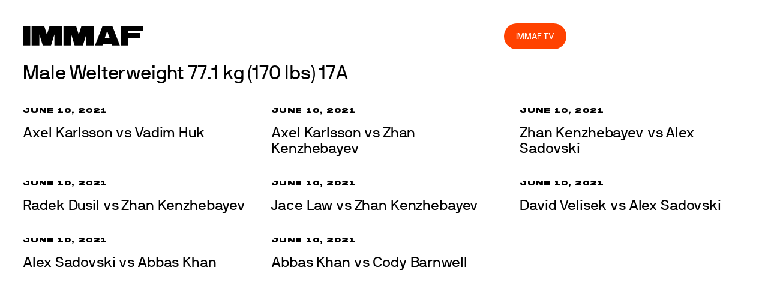

--- FILE ---
content_type: text/html; charset=UTF-8
request_url: https://immaf.org/weight-category/male-welterweight-77-1-kg-170-lbs-17a/
body_size: 11412
content:
<!DOCTYPE html>
<html lang="en-US">
<head>
        <meta charset="UTF-8">
        <meta name="viewport" content="width=device-width, initial-scale=1, minimum-scale=1">
        <style id="tb_inline_styles" data-no-optimize="1">.tb_animation_on{overflow-x:hidden}.themify_builder .wow{visibility:hidden;animation-fill-mode:both}[data-tf-animation]{will-change:transform,opacity,visibility}.themify_builder .tf_lax_done{transition-duration:.8s;transition-timing-function:cubic-bezier(.165,.84,.44,1)}[data-sticky-active].tb_sticky_scroll_active{z-index:1}[data-sticky-active].tb_sticky_scroll_active .hide-on-stick{display:none}@media(min-width:1281px){.hide-desktop{width:0!important;height:0!important;padding:0!important;visibility:hidden!important;margin:0!important;display:table-column!important;background:0!important;content-visibility:hidden;overflow:hidden!important}}@media(min-width:769px) and (max-width:1280px){.hide-tablet_landscape{width:0!important;height:0!important;padding:0!important;visibility:hidden!important;margin:0!important;display:table-column!important;background:0!important;content-visibility:hidden;overflow:hidden!important}}@media(min-width:681px) and (max-width:768px){.hide-tablet{width:0!important;height:0!important;padding:0!important;visibility:hidden!important;margin:0!important;display:table-column!important;background:0!important;content-visibility:hidden;overflow:hidden!important}}@media(max-width:680px){.hide-mobile{width:0!important;height:0!important;padding:0!important;visibility:hidden!important;margin:0!important;display:table-column!important;background:0!important;content-visibility:hidden;overflow:hidden!important}}@media(max-width:768px){div.module-gallery-grid{--galn:var(--galt)}}@media(max-width:680px){
                .themify_map.tf_map_loaded{width:100%!important}
                .ui.builder_button,.ui.nav li a{padding:.525em 1.15em}
                .fullheight>.row_inner:not(.tb_col_count_1){min-height:0}
                div.module-gallery-grid{--galn:var(--galm);gap:8px}
            }</style><noscript><style>.themify_builder .wow,.wow .tf_lazy{visibility:visible!important}</style></noscript>        <style id="tf_lazy_common" data-no-optimize="1">
                        img{
                max-width:100%;
                height:auto
            }
                                    :where(.tf_in_flx,.tf_flx){display:inline-flex;flex-wrap:wrap;place-items:center}
            .tf_fa,:is(em,i) tf-lottie{display:inline-block;vertical-align:middle}:is(em,i) tf-lottie{width:1.5em;height:1.5em}.tf_fa{width:1em;height:1em;stroke-width:0;stroke:currentColor;overflow:visible;fill:currentColor;pointer-events:none;text-rendering:optimizeSpeed;buffered-rendering:static}#tf_svg symbol{overflow:visible}:where(.tf_lazy){position:relative;visibility:visible;display:block;opacity:.3}.wow .tf_lazy:not(.tf_swiper-slide){visibility:hidden;opacity:1}div.tf_audio_lazy audio{visibility:hidden;height:0;display:inline}.mejs-container{visibility:visible}.tf_iframe_lazy{transition:opacity .3s ease-in-out;min-height:10px}:where(.tf_flx),.tf_swiper-wrapper{display:flex}.tf_swiper-slide{flex-shrink:0;opacity:0;width:100%;height:100%}.tf_swiper-wrapper>br,.tf_lazy.tf_swiper-wrapper .tf_lazy:after,.tf_lazy.tf_swiper-wrapper .tf_lazy:before{display:none}.tf_lazy:after,.tf_lazy:before{content:'';display:inline-block;position:absolute;width:10px!important;height:10px!important;margin:0 3px;top:50%!important;inset-inline:auto 50%!important;border-radius:100%;background-color:currentColor;visibility:visible;animation:tf-hrz-loader infinite .75s cubic-bezier(.2,.68,.18,1.08)}.tf_lazy:after{width:6px!important;height:6px!important;inset-inline:50% auto!important;margin-top:3px;animation-delay:-.4s}@keyframes tf-hrz-loader{0%,100%{transform:scale(1);opacity:1}50%{transform:scale(.1);opacity:.6}}.tf_lazy_lightbox{position:fixed;background:rgba(11,11,11,.8);color:#ccc;top:0;left:0;display:flex;align-items:center;justify-content:center;z-index:999}.tf_lazy_lightbox .tf_lazy:after,.tf_lazy_lightbox .tf_lazy:before{background:#fff}.tf_vd_lazy,tf-lottie{display:flex;flex-wrap:wrap}tf-lottie{aspect-ratio:1.777}.tf_w.tf_vd_lazy video{width:100%;height:auto;position:static;object-fit:cover}
        </style>
        <link type="image/png" href="https://immaf.wpengine.com/wp-content/uploads/2019/12/favicon-01.png" rel="apple-touch-icon" /><link type="image/png" href="https://immaf.wpengine.com/wp-content/uploads/2019/12/favicon-01.png" rel="icon" /><meta name='robots' content='index, follow, max-image-preview:large, max-snippet:-1, max-video-preview:-1' />
	<style>img:is([sizes="auto" i], [sizes^="auto," i]) { contain-intrinsic-size: 3000px 1500px }</style>
	
	<!-- This site is optimized with the Yoast SEO plugin v26.8 - https://yoast.com/product/yoast-seo-wordpress/ -->
	<title>Male Welterweight 77.1 kg (170 lbs) 17A Archives - IMMAF</title>
	<link rel="canonical" href="https://immaf.org/weight-category/male-welterweight-77-1-kg-170-lbs-17a/" />
	<meta property="og:locale" content="en_US" />
	<meta property="og:type" content="article" />
	<meta property="og:title" content="Male Welterweight 77.1 kg (170 lbs) 17A Archives - IMMAF" />
	<meta property="og:url" content="https://immaf.org/weight-category/male-welterweight-77-1-kg-170-lbs-17a/" />
	<meta property="og:site_name" content="IMMAF" />
	<meta property="og:image" content="https://immaf.org/wp-content/uploads/2020/03/home-sq-3-1.jpg" />
	<meta property="og:image:width" content="1600" />
	<meta property="og:image:height" content="1250" />
	<meta property="og:image:type" content="image/jpeg" />
	<meta name="twitter:card" content="summary_large_image" />
	<meta name="twitter:site" content="@immafed" />
	<script type="application/ld+json" class="yoast-schema-graph">{"@context":"https://schema.org","@graph":[{"@type":"CollectionPage","@id":"https://immaf.org/weight-category/male-welterweight-77-1-kg-170-lbs-17a/","url":"https://immaf.org/weight-category/male-welterweight-77-1-kg-170-lbs-17a/","name":"Male Welterweight 77.1 kg (170 lbs) 17A Archives - IMMAF","isPartOf":{"@id":"https://immaf.org/#website"},"breadcrumb":{"@id":"https://immaf.org/weight-category/male-welterweight-77-1-kg-170-lbs-17a/#breadcrumb"},"inLanguage":"en-US"},{"@type":"BreadcrumbList","@id":"https://immaf.org/weight-category/male-welterweight-77-1-kg-170-lbs-17a/#breadcrumb","itemListElement":[{"@type":"ListItem","position":1,"name":"Home","item":"https://immaf.org/"},{"@type":"ListItem","position":2,"name":"Male Welterweight 77.1 kg (170 lbs) 17A"}]},{"@type":"WebSite","@id":"https://immaf.org/#website","url":"https://immaf.org/","name":"IMMAF","description":"International Mixed Martial Arts Federation","publisher":{"@id":"https://immaf.org/#organization"},"potentialAction":[{"@type":"SearchAction","target":{"@type":"EntryPoint","urlTemplate":"https://immaf.org/?s={search_term_string}"},"query-input":{"@type":"PropertyValueSpecification","valueRequired":true,"valueName":"search_term_string"}}],"inLanguage":"en-US"},{"@type":"Organization","@id":"https://immaf.org/#organization","name":"IMMAF","url":"https://immaf.org/","logo":{"@type":"ImageObject","inLanguage":"en-US","@id":"https://immaf.org/#/schema/logo/image/","url":"https://immaf.org/wp-content/uploads/2019/12/logo-blk.svg","contentUrl":"https://immaf.org/wp-content/uploads/2019/12/logo-blk.svg","width":1,"height":1,"caption":"IMMAF"},"image":{"@id":"https://immaf.org/#/schema/logo/image/"},"sameAs":["https://www.facebook.com/IMMAFed","https://x.com/immafed","https://www.instagram.com/immafed/"]}]}</script>
	<!-- / Yoast SEO plugin. -->


<link rel="alternate" type="application/rss+xml" title="IMMAF &raquo; Feed" href="https://immaf.org/feed/" />
<link rel="alternate" type="application/rss+xml" title="IMMAF &raquo; Comments Feed" href="https://immaf.org/comments/feed/" />
<link rel="alternate" type="application/rss+xml" title="IMMAF &raquo; Male Welterweight 77.1 kg (170 lbs) 17A Matchday Feed" href="https://immaf.org/weight-category/male-welterweight-77-1-kg-170-lbs-17a/feed/" />
<style id='global-styles-inline-css'>
:root{--wp--preset--aspect-ratio--square: 1;--wp--preset--aspect-ratio--4-3: 4/3;--wp--preset--aspect-ratio--3-4: 3/4;--wp--preset--aspect-ratio--3-2: 3/2;--wp--preset--aspect-ratio--2-3: 2/3;--wp--preset--aspect-ratio--16-9: 16/9;--wp--preset--aspect-ratio--9-16: 9/16;--wp--preset--color--black: #000000;--wp--preset--color--cyan-bluish-gray: #abb8c3;--wp--preset--color--white: #ffffff;--wp--preset--color--pale-pink: #f78da7;--wp--preset--color--vivid-red: #cf2e2e;--wp--preset--color--luminous-vivid-orange: #ff6900;--wp--preset--color--luminous-vivid-amber: #fcb900;--wp--preset--color--light-green-cyan: #7bdcb5;--wp--preset--color--vivid-green-cyan: #00d084;--wp--preset--color--pale-cyan-blue: #8ed1fc;--wp--preset--color--vivid-cyan-blue: #0693e3;--wp--preset--color--vivid-purple: #9b51e0;--wp--preset--gradient--vivid-cyan-blue-to-vivid-purple: linear-gradient(135deg,rgba(6,147,227,1) 0%,rgb(155,81,224) 100%);--wp--preset--gradient--light-green-cyan-to-vivid-green-cyan: linear-gradient(135deg,rgb(122,220,180) 0%,rgb(0,208,130) 100%);--wp--preset--gradient--luminous-vivid-amber-to-luminous-vivid-orange: linear-gradient(135deg,rgba(252,185,0,1) 0%,rgba(255,105,0,1) 100%);--wp--preset--gradient--luminous-vivid-orange-to-vivid-red: linear-gradient(135deg,rgba(255,105,0,1) 0%,rgb(207,46,46) 100%);--wp--preset--gradient--very-light-gray-to-cyan-bluish-gray: linear-gradient(135deg,rgb(238,238,238) 0%,rgb(169,184,195) 100%);--wp--preset--gradient--cool-to-warm-spectrum: linear-gradient(135deg,rgb(74,234,220) 0%,rgb(151,120,209) 20%,rgb(207,42,186) 40%,rgb(238,44,130) 60%,rgb(251,105,98) 80%,rgb(254,248,76) 100%);--wp--preset--gradient--blush-light-purple: linear-gradient(135deg,rgb(255,206,236) 0%,rgb(152,150,240) 100%);--wp--preset--gradient--blush-bordeaux: linear-gradient(135deg,rgb(254,205,165) 0%,rgb(254,45,45) 50%,rgb(107,0,62) 100%);--wp--preset--gradient--luminous-dusk: linear-gradient(135deg,rgb(255,203,112) 0%,rgb(199,81,192) 50%,rgb(65,88,208) 100%);--wp--preset--gradient--pale-ocean: linear-gradient(135deg,rgb(255,245,203) 0%,rgb(182,227,212) 50%,rgb(51,167,181) 100%);--wp--preset--gradient--electric-grass: linear-gradient(135deg,rgb(202,248,128) 0%,rgb(113,206,126) 100%);--wp--preset--gradient--midnight: linear-gradient(135deg,rgb(2,3,129) 0%,rgb(40,116,252) 100%);--wp--preset--font-size--small: 13px;--wp--preset--font-size--medium: clamp(14px, 0.875rem + ((1vw - 3.2px) * 0.469), 20px);--wp--preset--font-size--large: clamp(22.041px, 1.378rem + ((1vw - 3.2px) * 1.091), 36px);--wp--preset--font-size--x-large: clamp(25.014px, 1.563rem + ((1vw - 3.2px) * 1.327), 42px);--wp--preset--font-family--system-font: -apple-system,BlinkMacSystemFont,"Segoe UI",Roboto,Oxygen-Sans,Ubuntu,Cantarell,"Helvetica Neue",sans-serif;--wp--preset--spacing--20: 0.44rem;--wp--preset--spacing--30: 0.67rem;--wp--preset--spacing--40: 1rem;--wp--preset--spacing--50: 1.5rem;--wp--preset--spacing--60: 2.25rem;--wp--preset--spacing--70: 3.38rem;--wp--preset--spacing--80: 5.06rem;--wp--preset--shadow--natural: 6px 6px 9px rgba(0, 0, 0, 0.2);--wp--preset--shadow--deep: 12px 12px 50px rgba(0, 0, 0, 0.4);--wp--preset--shadow--sharp: 6px 6px 0px rgba(0, 0, 0, 0.2);--wp--preset--shadow--outlined: 6px 6px 0px -3px rgba(255, 255, 255, 1), 6px 6px rgba(0, 0, 0, 1);--wp--preset--shadow--crisp: 6px 6px 0px rgba(0, 0, 0, 1);}:where(body) { margin: 0; }.wp-site-blocks > .alignleft { float: left; margin-right: 2em; }.wp-site-blocks > .alignright { float: right; margin-left: 2em; }.wp-site-blocks > .aligncenter { justify-content: center; margin-left: auto; margin-right: auto; }:where(.wp-site-blocks) > * { margin-block-start: 24px; margin-block-end: 0; }:where(.wp-site-blocks) > :first-child { margin-block-start: 0; }:where(.wp-site-blocks) > :last-child { margin-block-end: 0; }:root { --wp--style--block-gap: 24px; }:root :where(.is-layout-flow) > :first-child{margin-block-start: 0;}:root :where(.is-layout-flow) > :last-child{margin-block-end: 0;}:root :where(.is-layout-flow) > *{margin-block-start: 24px;margin-block-end: 0;}:root :where(.is-layout-constrained) > :first-child{margin-block-start: 0;}:root :where(.is-layout-constrained) > :last-child{margin-block-end: 0;}:root :where(.is-layout-constrained) > *{margin-block-start: 24px;margin-block-end: 0;}:root :where(.is-layout-flex){gap: 24px;}:root :where(.is-layout-grid){gap: 24px;}.is-layout-flow > .alignleft{float: left;margin-inline-start: 0;margin-inline-end: 2em;}.is-layout-flow > .alignright{float: right;margin-inline-start: 2em;margin-inline-end: 0;}.is-layout-flow > .aligncenter{margin-left: auto !important;margin-right: auto !important;}.is-layout-constrained > .alignleft{float: left;margin-inline-start: 0;margin-inline-end: 2em;}.is-layout-constrained > .alignright{float: right;margin-inline-start: 2em;margin-inline-end: 0;}.is-layout-constrained > .aligncenter{margin-left: auto !important;margin-right: auto !important;}.is-layout-constrained > :where(:not(.alignleft):not(.alignright):not(.alignfull)){margin-left: auto !important;margin-right: auto !important;}body .is-layout-flex{display: flex;}.is-layout-flex{flex-wrap: wrap;align-items: center;}.is-layout-flex > :is(*, div){margin: 0;}body .is-layout-grid{display: grid;}.is-layout-grid > :is(*, div){margin: 0;}body{font-family: var(--wp--preset--font-family--system-font);font-size: var(--wp--preset--font-size--medium);line-height: 1.6;padding-top: 0px;padding-right: 0px;padding-bottom: 0px;padding-left: 0px;}a:where(:not(.wp-element-button)){text-decoration: underline;}:root :where(.wp-element-button, .wp-block-button__link){background-color: #32373c;border-width: 0;color: #fff;font-family: inherit;font-size: inherit;line-height: inherit;padding: calc(0.667em + 2px) calc(1.333em + 2px);text-decoration: none;}.has-black-color{color: var(--wp--preset--color--black) !important;}.has-cyan-bluish-gray-color{color: var(--wp--preset--color--cyan-bluish-gray) !important;}.has-white-color{color: var(--wp--preset--color--white) !important;}.has-pale-pink-color{color: var(--wp--preset--color--pale-pink) !important;}.has-vivid-red-color{color: var(--wp--preset--color--vivid-red) !important;}.has-luminous-vivid-orange-color{color: var(--wp--preset--color--luminous-vivid-orange) !important;}.has-luminous-vivid-amber-color{color: var(--wp--preset--color--luminous-vivid-amber) !important;}.has-light-green-cyan-color{color: var(--wp--preset--color--light-green-cyan) !important;}.has-vivid-green-cyan-color{color: var(--wp--preset--color--vivid-green-cyan) !important;}.has-pale-cyan-blue-color{color: var(--wp--preset--color--pale-cyan-blue) !important;}.has-vivid-cyan-blue-color{color: var(--wp--preset--color--vivid-cyan-blue) !important;}.has-vivid-purple-color{color: var(--wp--preset--color--vivid-purple) !important;}.has-black-background-color{background-color: var(--wp--preset--color--black) !important;}.has-cyan-bluish-gray-background-color{background-color: var(--wp--preset--color--cyan-bluish-gray) !important;}.has-white-background-color{background-color: var(--wp--preset--color--white) !important;}.has-pale-pink-background-color{background-color: var(--wp--preset--color--pale-pink) !important;}.has-vivid-red-background-color{background-color: var(--wp--preset--color--vivid-red) !important;}.has-luminous-vivid-orange-background-color{background-color: var(--wp--preset--color--luminous-vivid-orange) !important;}.has-luminous-vivid-amber-background-color{background-color: var(--wp--preset--color--luminous-vivid-amber) !important;}.has-light-green-cyan-background-color{background-color: var(--wp--preset--color--light-green-cyan) !important;}.has-vivid-green-cyan-background-color{background-color: var(--wp--preset--color--vivid-green-cyan) !important;}.has-pale-cyan-blue-background-color{background-color: var(--wp--preset--color--pale-cyan-blue) !important;}.has-vivid-cyan-blue-background-color{background-color: var(--wp--preset--color--vivid-cyan-blue) !important;}.has-vivid-purple-background-color{background-color: var(--wp--preset--color--vivid-purple) !important;}.has-black-border-color{border-color: var(--wp--preset--color--black) !important;}.has-cyan-bluish-gray-border-color{border-color: var(--wp--preset--color--cyan-bluish-gray) !important;}.has-white-border-color{border-color: var(--wp--preset--color--white) !important;}.has-pale-pink-border-color{border-color: var(--wp--preset--color--pale-pink) !important;}.has-vivid-red-border-color{border-color: var(--wp--preset--color--vivid-red) !important;}.has-luminous-vivid-orange-border-color{border-color: var(--wp--preset--color--luminous-vivid-orange) !important;}.has-luminous-vivid-amber-border-color{border-color: var(--wp--preset--color--luminous-vivid-amber) !important;}.has-light-green-cyan-border-color{border-color: var(--wp--preset--color--light-green-cyan) !important;}.has-vivid-green-cyan-border-color{border-color: var(--wp--preset--color--vivid-green-cyan) !important;}.has-pale-cyan-blue-border-color{border-color: var(--wp--preset--color--pale-cyan-blue) !important;}.has-vivid-cyan-blue-border-color{border-color: var(--wp--preset--color--vivid-cyan-blue) !important;}.has-vivid-purple-border-color{border-color: var(--wp--preset--color--vivid-purple) !important;}.has-vivid-cyan-blue-to-vivid-purple-gradient-background{background: var(--wp--preset--gradient--vivid-cyan-blue-to-vivid-purple) !important;}.has-light-green-cyan-to-vivid-green-cyan-gradient-background{background: var(--wp--preset--gradient--light-green-cyan-to-vivid-green-cyan) !important;}.has-luminous-vivid-amber-to-luminous-vivid-orange-gradient-background{background: var(--wp--preset--gradient--luminous-vivid-amber-to-luminous-vivid-orange) !important;}.has-luminous-vivid-orange-to-vivid-red-gradient-background{background: var(--wp--preset--gradient--luminous-vivid-orange-to-vivid-red) !important;}.has-very-light-gray-to-cyan-bluish-gray-gradient-background{background: var(--wp--preset--gradient--very-light-gray-to-cyan-bluish-gray) !important;}.has-cool-to-warm-spectrum-gradient-background{background: var(--wp--preset--gradient--cool-to-warm-spectrum) !important;}.has-blush-light-purple-gradient-background{background: var(--wp--preset--gradient--blush-light-purple) !important;}.has-blush-bordeaux-gradient-background{background: var(--wp--preset--gradient--blush-bordeaux) !important;}.has-luminous-dusk-gradient-background{background: var(--wp--preset--gradient--luminous-dusk) !important;}.has-pale-ocean-gradient-background{background: var(--wp--preset--gradient--pale-ocean) !important;}.has-electric-grass-gradient-background{background: var(--wp--preset--gradient--electric-grass) !important;}.has-midnight-gradient-background{background: var(--wp--preset--gradient--midnight) !important;}.has-small-font-size{font-size: var(--wp--preset--font-size--small) !important;}.has-medium-font-size{font-size: var(--wp--preset--font-size--medium) !important;}.has-large-font-size{font-size: var(--wp--preset--font-size--large) !important;}.has-x-large-font-size{font-size: var(--wp--preset--font-size--x-large) !important;}.has-system-font-font-family{font-family: var(--wp--preset--font-family--system-font) !important;}
:root :where(.wp-block-pullquote){font-size: clamp(0.984em, 0.984rem + ((1vw - 0.2em) * 0.645), 1.5em);line-height: 1.6;}
</style>
<link rel="preload" href="https://immaf.org/wp-content/plugins/joomsport-sports-league-results-management/includes/../sportleague/assets/css/btstrp.css?ver=6.8.3" as="style"><link rel='stylesheet' id='jscssbtstrp-css' href='https://immaf.org/wp-content/plugins/joomsport-sports-league-results-management/includes/../sportleague/assets/css/btstrp.css?ver=6.8.3' media='all' />
<link rel="preload" href="https://immaf.org/wp-content/plugins/joomsport-sports-league-results-management/includes/../sportleague/assets/css/joomsport.css?ver=6.8.3" as="style"><link rel='stylesheet' id='jscssjoomsport-css' href='https://immaf.org/wp-content/plugins/joomsport-sports-league-results-management/includes/../sportleague/assets/css/joomsport.css?ver=6.8.3' media='all' />
<link rel="preload" href="https://immaf.org/wp-content/plugins/joomsport-sports-league-results-management/includes/../sportleague/assets/css/drawBracket.css?ver=6.8.3" as="style"><link rel='stylesheet' id='jscssbracket-css' href='https://immaf.org/wp-content/plugins/joomsport-sports-league-results-management/includes/../sportleague/assets/css/drawBracket.css?ver=6.8.3' media='all' />
<link rel="preload" href="https://immaf.org/wp-content/plugins/joomsport-sports-league-results-management/includes/../sportleague/assets/css/jquery.nailthumb.1.1.css?ver=6.8.3" as="style"><link rel='stylesheet' id='jscssnailthumb-css' href='https://immaf.org/wp-content/plugins/joomsport-sports-league-results-management/includes/../sportleague/assets/css/jquery.nailthumb.1.1.css?ver=6.8.3' media='all' />
<link rel="preload" href="https://immaf.org/wp-content/plugins/joomsport-sports-league-results-management/includes/../sportleague/assets/css/lightbox.css?ver=6.8.3" as="style"><link rel='stylesheet' id='jscsslightbox-css' href='https://immaf.org/wp-content/plugins/joomsport-sports-league-results-management/includes/../sportleague/assets/css/lightbox.css?ver=6.8.3' media='all' />
<link rel="preload" href="https://immaf.org/wp-content/plugins/joomsport-sports-league-results-management/includes/../sportleague/assets/css/select2.min.css?ver=6.8.3" as="style"><link rel='stylesheet' id='jscssselect2-css' href='https://immaf.org/wp-content/plugins/joomsport-sports-league-results-management/includes/../sportleague/assets/css/select2.min.css?ver=6.8.3' media='all' />
<link rel="preload" href="//maxcdn.bootstrapcdn.com/font-awesome/4.2.0/css/font-awesome.min.css?ver=6.8.3" as="style"><link rel='stylesheet' id='jscssfont-css' href='//maxcdn.bootstrapcdn.com/font-awesome/4.2.0/css/font-awesome.min.css?ver=6.8.3' media='all' />
<link rel="preload" href="https://ajax.googleapis.com/ajax/libs/jqueryui/1.8.2/themes/smoothness/jquery-ui.css?ver=6.8.3" as="style"><link rel='stylesheet' id='jquery-uidp-style-css' href='https://ajax.googleapis.com/ajax/libs/jqueryui/1.8.2/themes/smoothness/jquery-ui.css?ver=6.8.3' media='all' />
<link rel="preload" href="https://immaf.org/wp-content/plugins/menu-image/includes/css/menu-image.css?ver=3.13" as="style"><link rel='stylesheet' id='menu-image-css' href='https://immaf.org/wp-content/plugins/menu-image/includes/css/menu-image.css?ver=3.13' media='all' />
<link rel="preload" href="https://immaf.org/wp-includes/css/dashicons.min.css?ver=6.8.3" as="style"><link rel='stylesheet' id='dashicons-css' href='https://immaf.org/wp-includes/css/dashicons.min.css?ver=6.8.3' media='all' />
<script src="https://immaf.org/wp-includes/js/jquery/jquery.min.js?ver=3.7.1" id="jquery-core-js"></script>
<script src="https://immaf.org/wp-includes/js/jquery/jquery-migrate.min.js?ver=3.4.1" id="jquery-migrate-js"></script>
<script src="https://cdnjs.cloudflare.com/ajax/libs/popper.js/1.14.7/umd/popper.min.js" id="popper-js-js"></script>
<script src="https://immaf.org/wp-includes/js/jquery/ui/core.min.js?ver=1.13.3" id="jquery-ui-core-js"></script>
<script src="https://immaf.org/wp-includes/js/jquery/ui/tooltip.min.js?ver=1.13.3" id="jquery-ui-tooltip-js"></script>
<script src="https://maxcdn.bootstrapcdn.com/bootstrap/4.2.0/js/bootstrap.min.js?ver=6.8.3" id="jsbootstrap-js-js"></script>
<script src="https://immaf.org/wp-content/plugins/joomsport-sports-league-results-management/includes/../sportleague/assets/js/jquery.nailthumb.1.1.js?ver=6.8.3" id="jsnailthumb-js"></script>
<script src="https://immaf.org/wp-content/plugins/joomsport-sports-league-results-management/includes/../sportleague/assets/js/jquery.tablesorter.min.js?ver=6.8.3" id="jstablesorter-js"></script>
<script src="https://immaf.org/wp-content/plugins/joomsport-sports-league-results-management/includes/../sportleague/assets/js/select2.min.js?ver=6.8.3" id="jsselect2-js"></script>
<script src="https://immaf.org/wp-content/plugins/joomsport-sports-league-results-management/includes/../sportleague/assets/js/joomsport.js?ver=6.8.3" id="jsjoomsport-js"></script>
<script id="jsjoomsportlivemacthes-js-extra">
var jslAjax = {"ajax_url":"https:\/\/immaf.org\/wp-admin\/admin-ajax.php"};
</script>
<script src="https://immaf.org/wp-content/plugins/joomsport-sports-league-results-management/includes/../sportleague/assets/js/joomsport_live.js?ver=6.8.3" id="jsjoomsportlivemacthes-js"></script>
<link rel="https://api.w.org/" href="https://immaf.org/wp-json/" /><link rel="EditURI" type="application/rsd+xml" title="RSD" href="https://immaf.org/xmlrpc.php?rsd" />
<script type="text/javascript">
                var ajaxurl = "https://immaf.org/wp-admin/admin-ajax.php";
              </script>
	<style>
	@keyframes themifyAnimatedBG{
		0%{background-color:#33baab}100%{background-color:#e33b9e}50%{background-color:#4961d7}33.3%{background-color:#2ea85c}25%{background-color:#2bb8ed}20%{background-color:#dd5135}
	}
	.module_row.animated-bg{
		animation:themifyAnimatedBG 30000ms infinite alternate
	}
	</style>
	<link rel="stylesheet" href="https://immaf.wpengine.com/wp-content/themes/themify-ultra/themify/fontawesome/css/font-awesome.min.css?ver=4.8.2">

<meta name="google-site-verification" content="7aUgEMvRSnuuT7lMN6iJbV6Ek5swe_w-9_fths8hUDc" />

<!-- Global site tag (gtag.js) - Google Analytics -->
<script async src="https://www.googletagmanager.com/gtag/js?id=UA-163225219-1"></script>
<script>
  window.dataLayer = window.dataLayer || [];
  function gtag(){dataLayer.push(arguments);}
  gtag('js', new Date());

  gtag('config', 'UA-163225219-1');
</script>

<!-- Global site tag (gtag.js) - Google Analytics -->
<script async src="https://www.googletagmanager.com/gtag/js?id=UA-163225219-2"></script>
<script>
  window.dataLayer = window.dataLayer || [];
  function gtag(){dataLayer.push(arguments);}
  gtag('js', new Date());

  gtag('config', 'UA-163225219-2');
</script>

<script async src="https://pagead2.googlesyndication.com/pagead/js/adsbygoogle.js?client=ca-pub-8333979062343972"
     crossorigin="anonymous"></script><link rel="prefetch" href="https://immaf.org/wp-content/themes/themify-ultra/js/themify-script.js?ver=8.0.5" as="script" fetchpriority="low"><link rel="prefetch" href="https://immaf.org/wp-content/themes/themify-ultra/themify/js/modules/themify-sidemenu.js?ver=8.1.7" as="script" fetchpriority="low"><link rel="preload" href="https://immaf.wpengine.com/wp-content/uploads/2019/12/logo-blk.svg" as="image"><link rel="preload" href="https://immaf.org/wp-content/themes/themify-ultra/themify/themify-builder/js/themify-builder-script.js?ver=8.1.7" as="script" fetchpriority="low"><style id="tf_gf_fonts_style">@font-face{font-family:'Public Sans';font-style:italic;font-display:swap;src:url(https://fonts.gstatic.com/s/publicsans/v21/ijwTs572Xtc6ZYQws9YVwnNDTJPax9k0.woff2) format('woff2');unicode-range:U+0102-0103,U+0110-0111,U+0128-0129,U+0168-0169,U+01A0-01A1,U+01AF-01B0,U+0300-0301,U+0303-0304,U+0308-0309,U+0323,U+0329,U+1EA0-1EF9,U+20AB;}@font-face{font-family:'Public Sans';font-style:italic;font-display:swap;src:url(https://fonts.gstatic.com/s/publicsans/v21/ijwTs572Xtc6ZYQws9YVwnNDTJLax9k0.woff2) format('woff2');unicode-range:U+0100-02BA,U+02BD-02C5,U+02C7-02CC,U+02CE-02D7,U+02DD-02FF,U+0304,U+0308,U+0329,U+1D00-1DBF,U+1E00-1E9F,U+1EF2-1EFF,U+2020,U+20A0-20AB,U+20AD-20C0,U+2113,U+2C60-2C7F,U+A720-A7FF;}@font-face{font-family:'Public Sans';font-style:italic;font-display:swap;src:url(https://fonts.gstatic.com/s/publicsans/v21/ijwTs572Xtc6ZYQws9YVwnNDTJzaxw.woff2) format('woff2');unicode-range:U+0000-00FF,U+0131,U+0152-0153,U+02BB-02BC,U+02C6,U+02DA,U+02DC,U+0304,U+0308,U+0329,U+2000-206F,U+20AC,U+2122,U+2191,U+2193,U+2212,U+2215,U+FEFF,U+FFFD;}@font-face{font-family:'Public Sans';font-style:italic;font-weight:600;font-display:swap;src:url(https://fonts.gstatic.com/s/publicsans/v21/ijwTs572Xtc6ZYQws9YVwnNDTJPax9k0.woff2) format('woff2');unicode-range:U+0102-0103,U+0110-0111,U+0128-0129,U+0168-0169,U+01A0-01A1,U+01AF-01B0,U+0300-0301,U+0303-0304,U+0308-0309,U+0323,U+0329,U+1EA0-1EF9,U+20AB;}@font-face{font-family:'Public Sans';font-style:italic;font-weight:600;font-display:swap;src:url(https://fonts.gstatic.com/s/publicsans/v21/ijwTs572Xtc6ZYQws9YVwnNDTJLax9k0.woff2) format('woff2');unicode-range:U+0100-02BA,U+02BD-02C5,U+02C7-02CC,U+02CE-02D7,U+02DD-02FF,U+0304,U+0308,U+0329,U+1D00-1DBF,U+1E00-1E9F,U+1EF2-1EFF,U+2020,U+20A0-20AB,U+20AD-20C0,U+2113,U+2C60-2C7F,U+A720-A7FF;}@font-face{font-family:'Public Sans';font-style:italic;font-weight:600;font-display:swap;src:url(https://fonts.gstatic.com/s/publicsans/v21/ijwTs572Xtc6ZYQws9YVwnNDTJzaxw.woff2) format('woff2');unicode-range:U+0000-00FF,U+0131,U+0152-0153,U+02BB-02BC,U+02C6,U+02DA,U+02DC,U+0304,U+0308,U+0329,U+2000-206F,U+20AC,U+2122,U+2191,U+2193,U+2212,U+2215,U+FEFF,U+FFFD;}@font-face{font-family:'Public Sans';font-style:italic;font-weight:700;font-display:swap;src:url(https://fonts.gstatic.com/s/publicsans/v21/ijwTs572Xtc6ZYQws9YVwnNDTJPax9k0.woff2) format('woff2');unicode-range:U+0102-0103,U+0110-0111,U+0128-0129,U+0168-0169,U+01A0-01A1,U+01AF-01B0,U+0300-0301,U+0303-0304,U+0308-0309,U+0323,U+0329,U+1EA0-1EF9,U+20AB;}@font-face{font-family:'Public Sans';font-style:italic;font-weight:700;font-display:swap;src:url(https://fonts.gstatic.com/s/publicsans/v21/ijwTs572Xtc6ZYQws9YVwnNDTJLax9k0.woff2) format('woff2');unicode-range:U+0100-02BA,U+02BD-02C5,U+02C7-02CC,U+02CE-02D7,U+02DD-02FF,U+0304,U+0308,U+0329,U+1D00-1DBF,U+1E00-1E9F,U+1EF2-1EFF,U+2020,U+20A0-20AB,U+20AD-20C0,U+2113,U+2C60-2C7F,U+A720-A7FF;}@font-face{font-family:'Public Sans';font-style:italic;font-weight:700;font-display:swap;src:url(https://fonts.gstatic.com/s/publicsans/v21/ijwTs572Xtc6ZYQws9YVwnNDTJzaxw.woff2) format('woff2');unicode-range:U+0000-00FF,U+0131,U+0152-0153,U+02BB-02BC,U+02C6,U+02DA,U+02DC,U+0304,U+0308,U+0329,U+2000-206F,U+20AC,U+2122,U+2191,U+2193,U+2212,U+2215,U+FEFF,U+FFFD;}@font-face{font-family:'Public Sans';font-display:swap;src:url(https://fonts.gstatic.com/s/publicsans/v21/ijwRs572Xtc6ZYQws9YVwnNJfJ7Cww.woff2) format('woff2');unicode-range:U+0102-0103,U+0110-0111,U+0128-0129,U+0168-0169,U+01A0-01A1,U+01AF-01B0,U+0300-0301,U+0303-0304,U+0308-0309,U+0323,U+0329,U+1EA0-1EF9,U+20AB;}@font-face{font-family:'Public Sans';font-display:swap;src:url(https://fonts.gstatic.com/s/publicsans/v21/ijwRs572Xtc6ZYQws9YVwnNIfJ7Cww.woff2) format('woff2');unicode-range:U+0100-02BA,U+02BD-02C5,U+02C7-02CC,U+02CE-02D7,U+02DD-02FF,U+0304,U+0308,U+0329,U+1D00-1DBF,U+1E00-1E9F,U+1EF2-1EFF,U+2020,U+20A0-20AB,U+20AD-20C0,U+2113,U+2C60-2C7F,U+A720-A7FF;}@font-face{font-family:'Public Sans';font-display:swap;src:url(https://fonts.gstatic.com/s/publicsans/v21/ijwRs572Xtc6ZYQws9YVwnNGfJ4.woff2) format('woff2');unicode-range:U+0000-00FF,U+0131,U+0152-0153,U+02BB-02BC,U+02C6,U+02DA,U+02DC,U+0304,U+0308,U+0329,U+2000-206F,U+20AC,U+2122,U+2191,U+2193,U+2212,U+2215,U+FEFF,U+FFFD;}@font-face{font-family:'Public Sans';font-weight:600;font-display:swap;src:url(https://fonts.gstatic.com/s/publicsans/v21/ijwRs572Xtc6ZYQws9YVwnNJfJ7Cww.woff2) format('woff2');unicode-range:U+0102-0103,U+0110-0111,U+0128-0129,U+0168-0169,U+01A0-01A1,U+01AF-01B0,U+0300-0301,U+0303-0304,U+0308-0309,U+0323,U+0329,U+1EA0-1EF9,U+20AB;}@font-face{font-family:'Public Sans';font-weight:600;font-display:swap;src:url(https://fonts.gstatic.com/s/publicsans/v21/ijwRs572Xtc6ZYQws9YVwnNIfJ7Cww.woff2) format('woff2');unicode-range:U+0100-02BA,U+02BD-02C5,U+02C7-02CC,U+02CE-02D7,U+02DD-02FF,U+0304,U+0308,U+0329,U+1D00-1DBF,U+1E00-1E9F,U+1EF2-1EFF,U+2020,U+20A0-20AB,U+20AD-20C0,U+2113,U+2C60-2C7F,U+A720-A7FF;}@font-face{font-family:'Public Sans';font-weight:600;font-display:swap;src:url(https://fonts.gstatic.com/s/publicsans/v21/ijwRs572Xtc6ZYQws9YVwnNGfJ4.woff2) format('woff2');unicode-range:U+0000-00FF,U+0131,U+0152-0153,U+02BB-02BC,U+02C6,U+02DA,U+02DC,U+0304,U+0308,U+0329,U+2000-206F,U+20AC,U+2122,U+2191,U+2193,U+2212,U+2215,U+FEFF,U+FFFD;}@font-face{font-family:'Public Sans';font-weight:700;font-display:swap;src:url(https://fonts.gstatic.com/s/publicsans/v21/ijwRs572Xtc6ZYQws9YVwnNJfJ7Cww.woff2) format('woff2');unicode-range:U+0102-0103,U+0110-0111,U+0128-0129,U+0168-0169,U+01A0-01A1,U+01AF-01B0,U+0300-0301,U+0303-0304,U+0308-0309,U+0323,U+0329,U+1EA0-1EF9,U+20AB;}@font-face{font-family:'Public Sans';font-weight:700;font-display:swap;src:url(https://fonts.gstatic.com/s/publicsans/v21/ijwRs572Xtc6ZYQws9YVwnNIfJ7Cww.woff2) format('woff2');unicode-range:U+0100-02BA,U+02BD-02C5,U+02C7-02CC,U+02CE-02D7,U+02DD-02FF,U+0304,U+0308,U+0329,U+1D00-1DBF,U+1E00-1E9F,U+1EF2-1EFF,U+2020,U+20A0-20AB,U+20AD-20C0,U+2113,U+2C60-2C7F,U+A720-A7FF;}@font-face{font-family:'Public Sans';font-weight:700;font-display:swap;src:url(https://fonts.gstatic.com/s/publicsans/v21/ijwRs572Xtc6ZYQws9YVwnNGfJ4.woff2) format('woff2');unicode-range:U+0000-00FF,U+0131,U+0152-0153,U+02BB-02BC,U+02C6,U+02DA,U+02DC,U+0304,U+0308,U+0329,U+2000-206F,U+20AC,U+2122,U+2191,U+2193,U+2212,U+2215,U+FEFF,U+FFFD;}</style><link rel="preload" fetchpriority="high" href="https://immaf.org/wp-content/uploads/themify-concate/3204708727/themify-3266132569.css" as="style"><link fetchpriority="high" id="themify_concate-css" rel="stylesheet" href="https://immaf.org/wp-content/uploads/themify-concate/3204708727/themify-3266132569.css"><link rel="preconnect" href="https://www.google-analytics.com"></head>
<body class="archive tax-joomsport_matchday term-male-welterweight-77-1-kg-170-lbs-17a term-1753 wp-theme-themify-ultra skin-default sidebar-none default_width no-home tb_animation_on ready-view header-horizontal fixed-header-enabled footer-none tagline-off social-widget-off search-off menu-slidein-right footer-off header-widgets-off sidemenu-active no-rounded-image no-rounded-input">
<a class="screen-reader-text skip-to-content" href="#content">Skip to content</a><svg id="tf_svg" style="display:none"><defs></defs></svg><script> </script><noscript><iframe data-no-script src="https://www.googletagmanager.com/ns.html?id=GTM-G-TVEVZTJYZR" height="0" width="0" style="display:none"></iframe></noscript><script async data-no-optimize="1" data-noptimize="1" data-cfasync="false" data-ga="G-TVEVZTJYZR" src="[data-uri]"></script><script async data-no-optimize="1" data-noptimize="1" data-cfasync="false" src="https://www.googletagmanager.com/gtag/js?id=G-TVEVZTJYZR"></script><div id="pagewrap" class="tf_box hfeed site">
					<div id="headerwrap"  class=' tf_box'>

			
			                                                    <div class="header-icons tf_hide">
                                <a id="menu-icon" class="tf_inline_b tf_text_dec" href="#mobile-menu" aria-label="Menu"><span class="menu-icon-inner tf_inline_b tf_vmiddle tf_overflow"></span><span class="screen-reader-text">Menu</span></a>
				                            </div>
                        
			<header id="header" class="tf_box pagewidth tf_clearfix" itemscope="itemscope" itemtype="https://schema.org/WPHeader">

	            
	            <div class="header-bar tf_box">
				    <div id="site-logo"><a href="/home" title="IMMAF"><img  src="https://immaf.wpengine.com/wp-content/uploads/2019/12/logo-blk.svg" alt="IMMAF" class="site-logo-image" width="180" data-tf-not-load="1" fetchpriority="high"></a></div>				</div>
				<!-- /.header-bar -->

									<div id="mobile-menu" class="sidemenu sidemenu-off tf_scrollbar">
												<!-- hook content: themify_mobile_menu_start --><div class="tb_layout_part_wrap tf_w">
<!--themify_builder_content-->
    <div  class="themify_builder_content themify_builder_content-57453 themify_builder not_editable_builder" data-postid="57453">
                        <div  data-css_id="hmok622" data-lazy="1" class="module_row themify_builder_row fullwidth tb_hmok622 tb_first tf_w hide-desktop hide-tablet hide-tablet_landscape">
                        <div class="row_inner col_align_top tb_col_count_1 tf_box tf_rel">
                        <div  data-lazy="1" class="module_column tb-column col-full tb_abrg623 first">
                    <!-- module image -->
<div  class="module module-image tb_k3xt397 image-top   tf_mw" data-lazy="1">
        <div class="image-wrap tf_rel tf_mw">
            <a href="/home">
                   <img src="/wp-content/uploads/2019/12/icon-white-menu.svg" width="44" title="Axel Karlsson vs Vadim Huk" alt="Axel Karlsson vs Vadim Huk">        </a>
    
        </div>
    <!-- /image-wrap -->
    
        </div>
<!-- /module image -->        </div>
                        </div>
        </div>
            </div>
<!--/themify_builder_content-->
</div>
<!-- /hook content: themify_mobile_menu_start -->
						<div class="navbar-wrapper tf_clearfix">
                            														
							
							
							<nav id="main-nav-wrap" itemscope="itemscope" itemtype="https://schema.org/SiteNavigationElement">
								<ul id="main-nav" class="main-nav tf_clearfix tf_box"><li  id="menu-item-34881" class="menu-item-page-34860 menu-item menu-item-type-post_type menu-item-object-page menu-item-34881"><a  href="https://immaf.org/news/">News</a> </li>
<li  id="menu-item-41954" class="menu-item-custom-41954 menu-item menu-item-type-custom menu-item-object-custom menu-item-has-children has-sub-menu menu-item-41954" aria-haspopup="true"><a  href="#">Events<span class="child-arrow"></span></a> <ul class="sub-menu"><li  id="menu-item-41955" class="menu-item-custom-41955 menu-item menu-item-type-custom menu-item-object-custom menu-item-41955 menu-custom-41955-parent-41954"><a  href="/events">Listings</a> </li>
<li  id="menu-item-41956" class="menu-item-page-40975 menu-item menu-item-type-post_type menu-item-object-page menu-item-41956 menu-page-40975-parent-41954"><a  href="https://immaf.org/events/host-an-event/">Host an Event</a> </li>
<li  id="menu-item-42217" class="menu-item-page-41943 menu-item menu-item-type-post_type menu-item-object-page menu-item-42217 menu-page-41943-parent-41954"><a  href="https://immaf.org/events/rules-and-policies/">Rules &#038; Policies</a> </li>
<li  id="menu-item-57197" class="menu-item-page-57074 menu-item menu-item-type-post_type menu-item-object-page menu-item-57197 menu-page-57074-parent-41954"><a  href="https://immaf.org/feedback-form/">IMMAF Athletes Commission Feedback</a> </li>
</ul></li>
<li  id="menu-item-232" class="menu-item-custom-232 menu-item menu-item-type-custom menu-item-object-custom menu-item-has-children has-sub-menu menu-item-232" aria-haspopup="true"><a  href="#">About<span class="child-arrow"></span></a> <ul class="sub-menu"><li  id="menu-item-35047" class="menu-item-page-35042 menu-item menu-item-type-post_type menu-item-object-page menu-item-35047 menu-page-35042-parent-232"><a  href="https://immaf.org/about/about-immaf/">About IMMAF</a> </li>
<li  id="menu-item-35426" class="menu-item-page-35411 menu-item menu-item-type-post_type menu-item-object-page menu-item-35426 menu-page-35411-parent-232"><a  href="https://immaf.org/about/what-is-mma/">What is MMA? / Rules</a> </li>
<li  id="menu-item-35053" class="menu-item-page-35049 menu-item menu-item-type-post_type menu-item-object-page menu-item-35053 menu-page-35049-parent-232"><a  href="https://immaf.org/about/who-we-are/">Our Team</a> </li>
<li  id="menu-item-41629" class="menu-item-page-41404 menu-item menu-item-type-post_type menu-item-object-page menu-item-41629 menu-page-41404-parent-232"><a  href="https://immaf.org/about/history/">History</a> </li>
<li  id="menu-item-35067" class="menu-item-page-35062 menu-item menu-item-type-post_type menu-item-object-page menu-item-35067 menu-page-35062-parent-232"><a  href="https://immaf.org/about/national-federations/">National Federations</a> </li>
<li  id="menu-item-40979" class="menu-item-page-40973 menu-item menu-item-type-post_type menu-item-object-page menu-item-40979 menu-page-40973-parent-232"><a  href="https://immaf.org/about/strategic-plan/">Strategic Plan</a> </li>
<li  id="menu-item-35073" class="menu-item-page-35069 menu-item menu-item-type-post_type menu-item-object-page menu-item-35073 menu-page-35069-parent-232"><a  href="https://immaf.org/about/official-documents/">Official Documents</a> </li>
</ul></li>
<li  id="menu-item-233" class="menu-item-custom-233 menu-item menu-item-type-custom menu-item-object-custom menu-item-has-children has-sub-menu menu-item-233" aria-haspopup="true"><a  href="#">Get involved<span class="child-arrow"></span></a> <ul class="sub-menu"><li  id="menu-item-35434" class="menu-item-page-35405 menu-item menu-item-type-post_type menu-item-object-page menu-item-35434 menu-page-35405-parent-233"><a  href="https://immaf.org/get-involved/participant-pathways/">Participant Pathways</a> </li>
<li  id="menu-item-35497" class="menu-item-page-35492 menu-item menu-item-type-post_type menu-item-object-page menu-item-35497 menu-page-35492-parent-233"><a  href="https://immaf.org/get-involved/coaches-area/">Coaches Area</a> </li>
<li  id="menu-item-35507" class="menu-item-page-35502 menu-item menu-item-type-post_type menu-item-object-page menu-item-35507 menu-page-35502-parent-233"><a  href="https://immaf.org/get-involved/officials-area/">Officials Area</a> </li>
<li  id="menu-item-42211" class="menu-item-page-41625 menu-item menu-item-type-post_type menu-item-object-page menu-item-42211 menu-page-41625-parent-233"><a  href="https://immaf.org/get-involved/immaf-volunteer/">IMMAF Volunteer</a> </li>
</ul></li>
<li  id="menu-item-234" class="menu-item-custom-234 menu-item menu-item-type-custom menu-item-object-custom menu-item-has-children has-sub-menu menu-item-234" aria-haspopup="true"><a  href="#">Join us<span class="child-arrow"></span></a> <ul class="sub-menu"><li  id="menu-item-35542" class="menu-item-page-35535 menu-item menu-item-type-post_type menu-item-object-page menu-item-35542 menu-page-35535-parent-234"><a  href="https://immaf.org/join-us/membership/">Membership</a> </li>
<li  id="menu-item-35524" class="menu-item-page-35519 menu-item menu-item-type-post_type menu-item-object-page menu-item-35524 menu-page-35519-parent-234"><a  href="https://immaf.org/join-us/how-to-apply-federations/">How To Apply – Federations</a> </li>
<li  id="menu-item-35874" class="menu-item-page-35527 menu-item menu-item-type-post_type menu-item-object-page menu-item-35874 menu-page-35527-parent-234"><a  href="https://immaf.org/join-us/how-to-apply-individuals/">How To Apply – Individuals</a> </li>
</ul></li>
<li  id="menu-item-34999" class="menu-item-custom-34999 menu-item menu-item-type-custom menu-item-object-custom menu-item-has-children has-sub-menu menu-item-34999" aria-haspopup="true"><a  href="#">Athletes<span class="child-arrow"></span></a> <ul class="sub-menu"><li  id="menu-item-35566" class="menu-item-page-35556 menu-item menu-item-type-post_type menu-item-object-page menu-item-35566 menu-page-35556-parent-34999"><a  href="https://immaf.org/athletes/rankings/">Rankings</a> </li>
<li  id="menu-item-50577" class="menu-item-page-41013 menu-item menu-item-type-post_type menu-item-object-page menu-item-50577 menu-page-41013-parent-34999"><a  href="https://immaf.org/athletes/athlete-profiles/">Database</a> </li>
<li  id="menu-item-42464" class="menu-item-page-40815 menu-item menu-item-type-post_type menu-item-object-page menu-item-42464 menu-page-40815-parent-34999"><a  href="https://immaf.org/about/immaf-alumni/">IMMAF Alumni</a> </li>
<li  id="menu-item-35633" class="menu-item-page-35628 menu-item menu-item-type-post_type menu-item-object-page menu-item-35633 menu-page-35628-parent-34999"><a  href="https://immaf.org/athletes/athlete-eligibility/">Athlete Eligibility</a> </li>
</ul></li>
<li  id="menu-item-52279" class="menu-item-custom-52279 menu-item menu-item-type-custom menu-item-object-custom menu-item-has-children has-sub-menu menu-item-52279" aria-haspopup="true"><a  href="#">Integrity<span class="child-arrow"></span></a> <ul class="sub-menu"><li  id="menu-item-52278" class="menu-item-page-40954 menu-item menu-item-type-post_type menu-item-object-page menu-item-52278 menu-page-40954-parent-52279"><a  href="https://immaf.org/integrity/anti-doping/">Anti-Doping</a> </li>
<li  id="menu-item-56522" class="menu-item-page-56521 menu-item menu-item-type-post_type menu-item-object-page menu-item-56522 menu-page-56521-parent-52279"><a  href="https://immaf.org/integrity/safeguarding/">Safeguarding</a> </li>
</ul></li>
<li  id="menu-item-57858" class="menu-item-page-57656 menu-item menu-item-type-post_type menu-item-object-page menu-item-57858"><a  href="https://immaf.org/store/">Store</a> </li>
<li  id="menu-item-52457" class="menu-item-custom-52457 menu-item menu-item-type-custom menu-item-object-custom menu-item-52457"><a  target="_blank" rel="noopener" href="https://immaf.tv/?utm_link=MiwEb2">IMMAF TV</a> </li>
</ul>							</nav>
							<!-- /#main-nav-wrap -->
                                                    </div>

						
							<a id="menu-icon-close" aria-label="Close menu" class="tf_close tf_hide" href="#"><span class="screen-reader-text">Close Menu</span></a>

																	</div><!-- #mobile-menu -->
                     					<!-- /#mobile-menu -->
				
				
				
			</header>
			<!-- /#header -->
				        
		</div>
		<!-- /#headerwrap -->
	
	<div id="body" class="tf_box tf_clear tf_mw tf_clearfix">
		
	<!-- layout-container -->
<div id="layout" class="pagewidth tf_box tf_clearfix">
        <!-- content -->
    <main id="content" class="tf_box tf_clearfix">
	 <h1 itemprop="name" class="page-title">Male Welterweight 77.1 kg (170 lbs) 17A </h1>        <div  id="loops-wrapper" class="loops-wrapper joomsport_match infinite classic grid3 tf_clear tf_clearfix" data-lazy="1">
                    <article id="post-46605" class="post tf_clearfix post-46605 joomsport_match type-joomsport_match status-publish hentry joomsport_matchday-male-welterweight-77-1-kg-170-lbs-17a has-post-title has-post-date has-post-category has-post-tag has-post-comment has-post-author ">
	    
		<div class="post-content">
		<div class="post-content-inner">

								<div class="post-date-wrap post-date-inline">
		<time class="post-date entry-date updated" datetime="2021-06-10">
					<span class="year">June 10, 2021</span>
				</time>
	</div><!-- .post-date-wrap -->
				
			<h2 class="post-title entry-title"><a href="https://immaf.org/bout/immaf-2017-asian-championships-axel-karlsson-vs-vadim-huk/">Axel Karlsson vs Vadim Huk</a></h2>
			
			
			        <div class="entry-content">

        
            
                
            
        </div><!-- /.entry-content -->
        
		</div>
		<!-- /.post-content-inner -->
	</div>
	<!-- /.post-content -->
	
</article>
<!-- /.post -->
                        <article id="post-46606" class="post tf_clearfix post-46606 joomsport_match type-joomsport_match status-publish hentry joomsport_matchday-male-welterweight-77-1-kg-170-lbs-17a has-post-title has-post-date has-post-category has-post-tag has-post-comment has-post-author ">
	    
		<div class="post-content">
		<div class="post-content-inner">

								<div class="post-date-wrap post-date-inline">
		<time class="post-date entry-date updated" datetime="2021-06-10">
					<span class="year">June 10, 2021</span>
				</time>
	</div><!-- .post-date-wrap -->
				
			<h2 class="post-title entry-title"><a href="https://immaf.org/bout/immaf-2017-asian-championships-axel-karlsson-vs-zhan-kenzhebayev/">Axel Karlsson vs Zhan Kenzhebayev</a></h2>
			
			
			        <div class="entry-content">

        
            
                
            
        </div><!-- /.entry-content -->
        
		</div>
		<!-- /.post-content-inner -->
	</div>
	<!-- /.post-content -->
	
</article>
<!-- /.post -->
                        <article id="post-46607" class="post tf_clearfix post-46607 joomsport_match type-joomsport_match status-publish hentry joomsport_matchday-male-welterweight-77-1-kg-170-lbs-17a has-post-title has-post-date has-post-category has-post-tag has-post-comment has-post-author ">
	    
		<div class="post-content">
		<div class="post-content-inner">

								<div class="post-date-wrap post-date-inline">
		<time class="post-date entry-date updated" datetime="2021-06-10">
					<span class="year">June 10, 2021</span>
				</time>
	</div><!-- .post-date-wrap -->
				
			<h2 class="post-title entry-title"><a href="https://immaf.org/bout/immaf-2017-asian-championships-zhan-kenzhebayev-vs-alex-sadovski/">Zhan Kenzhebayev vs Alex Sadovski</a></h2>
			
			
			        <div class="entry-content">

        
            
                
            
        </div><!-- /.entry-content -->
        
		</div>
		<!-- /.post-content-inner -->
	</div>
	<!-- /.post-content -->
	
</article>
<!-- /.post -->
                        <article id="post-46608" class="post tf_clearfix post-46608 joomsport_match type-joomsport_match status-publish hentry joomsport_matchday-male-welterweight-77-1-kg-170-lbs-17a has-post-title has-post-date has-post-category has-post-tag has-post-comment has-post-author ">
	    
		<div class="post-content">
		<div class="post-content-inner">

								<div class="post-date-wrap post-date-inline">
		<time class="post-date entry-date updated" datetime="2021-06-10">
					<span class="year">June 10, 2021</span>
				</time>
	</div><!-- .post-date-wrap -->
				
			<h2 class="post-title entry-title"><a href="https://immaf.org/bout/immaf-2017-asian-championships-radek-dusil-vs-zhan-kenzhebayev/">Radek Dusil vs Zhan Kenzhebayev</a></h2>
			
			
			        <div class="entry-content">

        
            
                
            
        </div><!-- /.entry-content -->
        
		</div>
		<!-- /.post-content-inner -->
	</div>
	<!-- /.post-content -->
	
</article>
<!-- /.post -->
                        <article id="post-46609" class="post tf_clearfix post-46609 joomsport_match type-joomsport_match status-publish hentry joomsport_matchday-male-welterweight-77-1-kg-170-lbs-17a has-post-title has-post-date has-post-category has-post-tag has-post-comment has-post-author ">
	    
		<div class="post-content">
		<div class="post-content-inner">

								<div class="post-date-wrap post-date-inline">
		<time class="post-date entry-date updated" datetime="2021-06-10">
					<span class="year">June 10, 2021</span>
				</time>
	</div><!-- .post-date-wrap -->
				
			<h2 class="post-title entry-title"><a href="https://immaf.org/bout/immaf-2017-asian-championships-jace-law-vs-zhan-kenzhebayev/">Jace Law vs Zhan Kenzhebayev</a></h2>
			
			
			        <div class="entry-content">

        
            
                
            
        </div><!-- /.entry-content -->
        
		</div>
		<!-- /.post-content-inner -->
	</div>
	<!-- /.post-content -->
	
</article>
<!-- /.post -->
                        <article id="post-46610" class="post tf_clearfix post-46610 joomsport_match type-joomsport_match status-publish hentry joomsport_matchday-male-welterweight-77-1-kg-170-lbs-17a has-post-title has-post-date has-post-category has-post-tag has-post-comment has-post-author ">
	    
		<div class="post-content">
		<div class="post-content-inner">

								<div class="post-date-wrap post-date-inline">
		<time class="post-date entry-date updated" datetime="2021-06-10">
					<span class="year">June 10, 2021</span>
				</time>
	</div><!-- .post-date-wrap -->
				
			<h2 class="post-title entry-title"><a href="https://immaf.org/bout/immaf-2017-asian-championships-david-velisek-vs-alex-sadovski/">David Velisek vs Alex Sadovski</a></h2>
			
			
			        <div class="entry-content">

        
            
                
            
        </div><!-- /.entry-content -->
        
		</div>
		<!-- /.post-content-inner -->
	</div>
	<!-- /.post-content -->
	
</article>
<!-- /.post -->
                        <article id="post-46611" class="post tf_clearfix post-46611 joomsport_match type-joomsport_match status-publish hentry joomsport_matchday-male-welterweight-77-1-kg-170-lbs-17a has-post-title has-post-date has-post-category has-post-tag has-post-comment has-post-author ">
	    
		<div class="post-content">
		<div class="post-content-inner">

								<div class="post-date-wrap post-date-inline">
		<time class="post-date entry-date updated" datetime="2021-06-10">
					<span class="year">June 10, 2021</span>
				</time>
	</div><!-- .post-date-wrap -->
				
			<h2 class="post-title entry-title"><a href="https://immaf.org/bout/immaf-2017-asian-championships-alex-sadovski-vs-abbas-khan/">Alex Sadovski vs Abbas Khan</a></h2>
			
			
			        <div class="entry-content">

        
            
                
            
        </div><!-- /.entry-content -->
        
		</div>
		<!-- /.post-content-inner -->
	</div>
	<!-- /.post-content -->
	
</article>
<!-- /.post -->
                        <article id="post-46612" class="post tf_clearfix post-46612 joomsport_match type-joomsport_match status-publish hentry joomsport_matchday-male-welterweight-77-1-kg-170-lbs-17a has-post-title has-post-date has-post-category has-post-tag has-post-comment has-post-author ">
	    
		<div class="post-content">
		<div class="post-content-inner">

								<div class="post-date-wrap post-date-inline">
		<time class="post-date entry-date updated" datetime="2021-06-10">
					<span class="year">June 10, 2021</span>
				</time>
	</div><!-- .post-date-wrap -->
				
			<h2 class="post-title entry-title"><a href="https://immaf.org/bout/immaf-2017-asian-championships-abbas-khan-vs-cody-barnwell/">Abbas Khan vs Cody Barnwell</a></h2>
			
			
			        <div class="entry-content">

        
            
                
            
        </div><!-- /.entry-content -->
        
		</div>
		<!-- /.post-content-inner -->
	</div>
	<!-- /.post-content -->
	
</article>
<!-- /.post -->
                    </div>
                </main>
    <!-- /content -->
    </div>
<!-- /layout-container -->
    </div><!-- /body -->
</div><!-- /#pagewrap -->
<!-- wp_footer -->
<script type="speculationrules">
{"prefetch":[{"source":"document","where":{"and":[{"href_matches":"\/*"},{"not":{"href_matches":["\/wp-*.php","\/wp-admin\/*","\/wp-content\/uploads\/*","\/wp-content\/*","\/wp-content\/plugins\/*","\/wp-content\/themes\/themify-ultra\/*","\/*\\?(.+)"]}},{"not":{"selector_matches":"a[rel~=\"nofollow\"]"}},{"not":{"selector_matches":".no-prefetch, .no-prefetch a"}}]},"eagerness":"conservative"}]}
</script>
            <!--googleoff:all-->
            <!--noindex-->
            <!--noptimize-->
            <script id="tf_vars" data-no-optimize="1" data-noptimize="1" data-no-minify="1" data-cfasync="false" defer="defer" src="[data-uri]"></script>
            <!--/noptimize-->
            <!--/noindex-->
            <!--googleon:all-->
            <script defer="defer" data-v="8.1.7" data-pl-href="https://immaf.org/wp-content/plugins/fake.css" data-no-optimize="1" data-noptimize="1" src="https://immaf.org/wp-content/themes/themify-ultra/themify/js/main.js?ver=8.1.7" id="themify-main-script-js"></script>
<script src="https://immaf.org/wp-includes/js/jquery/ui/datepicker.min.js?ver=1.13.3" id="jquery-ui-datepicker-js"></script>
<script id="jquery-ui-datepicker-js-after">
jQuery(function(jQuery){jQuery.datepicker.setDefaults({"closeText":"Close","currentText":"Today","monthNames":["January","February","March","April","May","June","July","August","September","October","November","December"],"monthNamesShort":["Jan","Feb","Mar","Apr","May","Jun","Jul","Aug","Sep","Oct","Nov","Dec"],"nextText":"Next","prevText":"Previous","dayNames":["Sunday","Monday","Tuesday","Wednesday","Thursday","Friday","Saturday"],"dayNamesShort":["Sun","Mon","Tue","Wed","Thu","Fri","Sat"],"dayNamesMin":["S","M","T","W","T","F","S"],"dateFormat":"MM d, yy","firstDay":1,"isRTL":false});});
</script>


	</body>
</html>


--- FILE ---
content_type: text/html; charset=utf-8
request_url: https://www.google.com/recaptcha/api2/aframe
body_size: 268
content:
<!DOCTYPE HTML><html><head><meta http-equiv="content-type" content="text/html; charset=UTF-8"></head><body><script nonce="W9cYegpke9JVRokVSKbOCA">/** Anti-fraud and anti-abuse applications only. See google.com/recaptcha */ try{var clients={'sodar':'https://pagead2.googlesyndication.com/pagead/sodar?'};window.addEventListener("message",function(a){try{if(a.source===window.parent){var b=JSON.parse(a.data);var c=clients[b['id']];if(c){var d=document.createElement('img');d.src=c+b['params']+'&rc='+(localStorage.getItem("rc::a")?sessionStorage.getItem("rc::b"):"");window.document.body.appendChild(d);sessionStorage.setItem("rc::e",parseInt(sessionStorage.getItem("rc::e")||0)+1);localStorage.setItem("rc::h",'1769750953376');}}}catch(b){}});window.parent.postMessage("_grecaptcha_ready", "*");}catch(b){}</script></body></html>

--- FILE ---
content_type: text/css
request_url: https://immaf.org/wp-content/uploads/themify-concate/3204708727/themify-3266132569.css
body_size: 20859
content:
@charset "UTF-8";
/* Themify Ultra 8.0.5 framework 8.1.7 */

/*/css/base.min.css*/
:where(.tf_loader){width:1em;height:1em;overflow:hidden;display:inline-block;vertical-align:middle;position:relative}.tf_loader:before{content:'';width:100%;height:100%;position:absolute;top:0;left:0;text-indent:-9999em;border-radius:50%;box-sizing:border-box;border:.15em solid rgba(149,149,149,.2);border-left-color:rgba(149,149,149,.6);animation:tf_loader 1.1s infinite linear}@keyframes tf_loader{0{transform:rotate(0)}100%{transform:rotate(360deg)}}.tf_clear{clear:both}.tf_left{float:left}.tf_right{float:right}.tf_textl{text-align:left}.tf_textr{text-align:right}.tf_textc{text-align:center}.tf_textj{text-align:justify}.tf_text_dec{text-decoration:none}.tf_hide{display:none}.tf_hidden{visibility:hidden}.tf_block{display:block}.tf_inline_b{display:inline-block}.tf_vmiddle{vertical-align:middle}.tf_mw{max-width:100%}.tf_w{width:100%}.tf_h{height:100%}:where(.tf_overflow){overflow:hidden}.tf_box{box-sizing:border-box}:where(.tf_abs){position:absolute;inset:0}:where(.tf_abs_t){position:absolute;top:0;left:0}:where(.tf_abs_b){position:absolute;bottom:0;left:0}:where(.tf_abs_c){position:absolute;top:50%;left:50%;transform:translate(-50%,-50%)}.tf_rel{position:relative}:where(.tf_opacity){opacity:0}.tf_clearfix:after{content:"";display:table;clear:both}.loops-wrapper>.post,.woocommerce ul.loops-wrapper.products>li.product{float:left;box-sizing:border-box;margin-left:3.2%;margin-right:0;margin-bottom:2.5em;clear:none}.woocommerce .loops-wrapper.no-gutter.products>.product,body .loops-wrapper.no-gutter>.post{margin:0}.woocommerce .loops-wrapper.products.list-post>.product{margin-left:0}.tf_scrollbar{scroll-behavior:smooth;--tf_scroll_color:rgba(137,137,137,.2);--tf_scroll_color_hover:rgba(137,137,137,.4);scrollbar-color:var(--tf_scroll_color) transparent;scrollbar-width:thin}.tf_scrollbar::-webkit-scrollbar{width:var(--tf_scroll_w,10px);height:var(--tf_scroll_h,10px)}.tf_scrollbar::-webkit-scrollbar-thumb{background-color:var(--tf_scroll_color);background-clip:padding-box;border:2px solid transparent;border-radius:5px}.tf_scrollbar:hover{scrollbar-color:var(--tf_scroll_color_hover) transparent}.tf_scrollbar:hover::-webkit-scrollbar-thumb{background-color:var(--tf_scroll_color_hover)}.tf_close{position:relative;transition:transform .3s linear;cursor:pointer}.tf_close:after,.tf_close:before{content:'';height:100%;width:1px;position:absolute;top:50%;left:50%;transform:translate(-50%,-50%) rotate(45deg);background-color:currentColor;transition:transform .25s}.tf_close:after{transform:translate(-50%,-50%) rotate(-45deg)}.tf_close:hover:after{transform:translate(-50%,-50%) rotate(45deg)}.tf_close:hover:before{transform:translate(-50%,-50%) rotate(135deg)}.tf_vd_lazy:fullscreen video{height:100%;object-fit:contain}

/*/css/themify-common.css*/
iframe{border:0}a{cursor:pointer}:is(button,a,input,select,textarea,.button):focus{outline:1px dotted hsla(0,0%,59%,.2)}.tf_focus_heavy :is(button,a,input,select,textarea,.button):focus{outline:2px solid rgba(0,176,255,.8)}.tf_focus_none a,.tf_focus_none:is(button,a,input,select,textarea,.button):focus{outline:0}.tf_large_font{font-size:1.1em}.screen-reader-text{border:0;clip:rect(1px,1px,1px,1px);clip-path:inset(50%);height:1px;margin:-1px;overflow:hidden;padding:0;position:absolute;width:1px;word-wrap:normal!important}.screen-reader-text:focus{background-color:#f1f1f1;border-radius:3px;box-shadow:0 0 2px 2px rgba(0,0,0,.6);clip:auto!important;color:#21759b;display:block;font-size:.875rem;font-weight:700;height:auto;left:5px;line-height:normal;padding:15px 23px 14px;text-decoration:none;top:5px;width:auto;z-index:100000}.skip-to-content:focus{clip-path:none}.post-image .themify_lightbox{display:block;max-width:100%;position:relative}.post-image .themify_lightbox .zoom{background:rgba(0,0,0,.3);border-radius:100%;height:35px;left:50%;position:absolute;top:50%;transform:translate(-50%,-50%);width:35px}.post-image .themify_lightbox .zoom .tf_fa{color:#fff;vertical-align:middle;stroke-width:1px;left:50%;line-height:100%;position:absolute;top:50%;transform:translate(-50%,-50%)}.post-image .themify_lightbox:hover .zoom{background:rgba(0,0,0,.6)}.pswp:not(.pswp--open){display:none}:is(.ptb_map,.themify_map) button{border-radius:0;max-width:inherit}
/*/themify-builder/css/themify-builder-style.css*/
:root{--tb_rounded_corner:12px}.module_column,.module_row,.module_row .module,.module_subrow{box-sizing:border-box;min-width:0;position:relative}.module,.module-accordion i,:is(.module-buttons,.module_row,.module_subrow,.module_column,.module-image img):hover{transition:.5s ease;transition-property:background,font-size,line-height,color,padding,margin,border,border-radius,box-shadow,text-shadow,filter,transform}.entry-content>p:is(:first-of-type,:first-of-type+p):empty{margin:0;padding:0}.module_row{-webkit-backface-visibility:hidden;backface-visibility:hidden;display:flex;flex-wrap:wrap}.themify_builder_slider_wrap{transition:none}[data-tbfullwidthvideo]:is(.module_row,.module_subrow,.module_column){background-size:cover}.module_subrow,.row_inner{display:grid;--gutter:3.2%;--narrow:1.6%;--none:0;--align_start:start;--align_center:center;--align_end:end;--auto_height:stretch;--align_items:var(--auto_height);--align_content:var(--align_start);--colg:var(--gutter);--c1:1fr;--c2:1fr 1fr;--c3:1fr 1fr 1fr;--c4:1fr 1fr 1fr 1fr;--c5:1fr 1fr 1fr 1fr 1fr;--c6:1fr 1fr 1fr 1fr 1fr 1fr;--c1_2:1fr 2.1025fr;--c2_1:2.1025fr 1fr;--c1_3:1fr 3.2831fr;--c3_1:3.2831fr 1fr;--c1_1_2:1fr 1fr 2.1415fr;--c1_2_1:1fr 2.1415fr 1fr;--c2_1_1:2.1415fr 1fr 1fr;--col:repeat(auto-fit,minmax(1%,1fr));align-content:var(--align_content);align-items:var(--align_items);gap:var(--rowg,0) var(--colg);grid:var(--row,none)/var(--col);grid-auto-columns:1fr;grid-template-areas:var(--area);--area5_3:"col1 col1 col2 col2 col3 col3" "col4 col4 col5 col5 . .";--area5_1_2:"col1 col2 col2" "col3 col4 col5";--area5_2_1:"col1 col1 col2" "col3 col4 col5";--area5_1_3:"col1 col2 col2 col2" "col3 col4 col4 col4" "col5 col5 col5 col5";--area5_3_1:"col1 col1 col1 col2" "col3 col4 col4 col5";--area5_1_1_2:"col1 col2 col3 col3" "col4 col4 col5 col5";--area5_1_2_1:"col1 col2 col2 col3" "col4 col4 col5 col5";--area5_2_1_1:"col1 col1 col2 col3" "col4 col4 col5 col5";--aream2_auto:"col1" "col2";--aream3_auto:"col1" "col2" "col3";--aream4_auto:"col1" "col2" "col3" "col4";--aream5_auto:"col1" "col2" "col3" "col4" "col5";--areat6_auto:"col1 col2 col3" "col4 col5 col6";--aream6_auto:"col1 col2" "col3 col4" "col5 col6";--areat7_auto:"col1 col2" "col3 col4" "col5 col6" "col7 col7";--aream7_auto:"col1" "col2" "col3" "col4" "col5" "col6" "col7";--areat8_auto:"col1 col2" "col3 col4" "col5 col6" "col7 col7" "col8 col8";--aream8_auto:"col1" "col2" "col3" "col4" "col5" "col6" "col7" "col8"}.row_inner{margin:0 auto;width:min(1160px,100%)}.module_row.fullheight .module_subrow,.module_row.fullwidth>.row_inner{max-width:100%;width:100%}@supports(-webkit-touch-callout:none){.module_column,.module_row,.module_subrow{background-attachment:scroll!important}}.module_row.fullheight{min-height:100vh}.fullheight>.row_inner,.fullheight>.row_inner>.module_column{min-height:inherit}div.module_column{align-content:inherit;align-items:inherit;display:grid;float:none;margin-inline:0;max-width:none;width:auto}.col_align_middle,.fullheight>.tb_col_count_1{--align_content:var(--align_center)}.gutter-narrow{--colg:var(--narrow)}.gutter-none{--colg:var(--none)}.module_column:first-of-type{grid-area:col1}.module_column:nth-of-type(2){grid-area:col2}.module_column:nth-of-type(3){grid-area:col3}.module_column:nth-of-type(4){grid-area:col4}.module_column:nth-of-type(5){grid-area:col5}.module_column:nth-of-type(6){grid-area:col6}.module_column:nth-of-type(7){grid-area:col7}.module_column:nth-of-type(8){grid-area:col8}.module_column:nth-of-type(9){grid-area:col9}.module_column:nth-of-type(10){grid-area:col10}.module_column:nth-of-type(11){grid-area:col11}.module_column:nth-of-type(12){grid-area:col12}.module_column:nth-of-type(13){grid-area:col13}.module_column:nth-of-type(14){grid-area:col14}.module_column:nth-of-type(15){grid-area:col15}.module_column:nth-of-type(16){grid-area:col16}.tb_col_count_1>.module_column{grid-area:auto}.tb_col_count_2{--area:"col1 col2"}.tb_col_count_3{--area:"col1 col2 col3"}.tb_col_count_4{--area:"col1 col2 col3 col4"}.tb_col_count_5{--area:"col1 col2 col3 col4 col5"}.tb_col_count_6{--area:"col1 col2 col3 col4 col5 col6"}.tb_col_count_7{--area:"col1 col2 col3 col4 col5 col6 col7"}.tb_col_count_8{--area:"col1 col2 col3 col4 col5 col6 col7 col8"}.module:after{clear:both;content:"";display:table}.module_row ul.loops-wrapper{display:block;list-style:none;margin:0;padding:0}.tb_default_color{--tb_pr_color:#555;--tb_pr_bg:#f7f7f7;--tb_pr_hover_bg:#f1f1f1}.module_row .ui{background-color:var(--tb_pr_bg,#f7f7f7);color:var(--tb_pr_color,#555)}.ui.rounded{border-radius:var(--tb_app_r,0)}.ui.gradient{background-image:var(--tb_app_gr,none)}.ui:is(.shadow,.embossed){box-shadow:var(--tb_app_shadow,none)}.ui.builder_button{border:1px solid rgba(0,0,0,.05);border-radius:var(--tb_app_r,0);font-size:var(--tb_mb_f,1em);line-height:1.35;padding:.625em 1.25em;position:relative;transition:.3s linear;transition-property:color,background-color,padding,border,box-shadow}.builder_button:not(:is(.tf_flx,.tf_in_flx)){display:inline-block}.builder_button:hover{background-color:var(--tb_pr_hover_bg,#f1f1f1);text-decoration:none}.module_row .module .ui.builder_button{text-decoration:none}.ui.transparent{--tb_pr_bg:transparent;--tb_pr_hover_bg:transparent;--tb_pr_color:#555;--tb_app_r:0;--tb_app_gr:none;--tb_app_shadow:none;border:0;color:inherit}.transparent.gradient{--tb_app_gr:linear-gradient(180deg,hsla(0,0%,100%,.45) 0%,hsla(0,0%,100%,0))}.module-title{font-size:1.2em;margin:0 0 1.2em}.module img{border:0;vertical-align:bottom}.module-slider{margin-bottom:2.5em}.module-widget .widget{margin:0}.wp-caption{max-width:100%}.module-map button{border-radius:0}.module-map .gm-style-mtc img{margin-right:5px;vertical-align:baseline}.module-plain-text:after{display:contents!important}@media (max-width:1260px){.row_inner{max-width:94%}}@media (max-width:760px){.row_inner{max-width:90%}}.themify_builder div.builder-parallax-scrolling{transition:background-position-y 0s}@supports not(cursor:grab){.builder-parallax-scrolling{background-attachment:scroll!important}}
/*/wp-content/plugins/themify-builder-pro/public/css/tbp-style.css*/
.tbp_template{clear:both}.tbp_advanced_archive_wrap .module_row>.row_inner{margin:unset;max-width:100%;width:100%}.module-site-logo{line-height:1;word-break:keep-all}.tbp_template .builder-posts-wrap.loops-wrapper .post{margin-top:0}.tbp_post_meta .tbp_post_meta_item time{display:inline-block}.tbp_post_meta>.tbp_post_meta_item{margin-inline-end:.4em}.tbp_post_meta>.tbp_post_meta_item:after{border-left:1px solid hsla(0,0%,71%,.6);content:"";display:inline-block;height:1.3em;margin-inline-start:.4em;transform:skewX(-15deg);vertical-align:middle;white-space:nowrap;width:1px}.tbp_post_meta>.tbp_post_meta_item:last-child:after{display:none}.tbp_author_info_img{margin:0 15px 15px 0}.tbp_author_stack .tbp_author_info_img{float:none;margin:0 0 1em}.module-readtime{margin-bottom:.5em}.tbp_rd_tm_ic{margin-block-end:2px;margin-inline-end:3px;vertical-align:bottom}#tbp_footer .ui.nav ul{inset-block:auto 100%;transform-origin:bottom}#tbp_footer .ui.nav ul ul{inset-block:auto 0}.tbp_cart_icon_style_dropdown .tbp_empty_shopdock{opacity:0;position:absolute}
/*/wp-content/themes/themify-ultra/styles/modules/rounded-images.css*/
.no-rounded-image{--theme_rounded:0}
/*/wp-content/themes/themify-ultra/styles/modules/rounded-inputs.css*/
.no-rounded-input{--theme_btn_rounded:0;--theme_input_rounded:0}
/*/wp-content/themes/themify-ultra/styles/modules/site-logo.css*/
#site-logo{font-size:1.7em;font-style:normal;font-weight:700;letter-spacing:-.04em;line-height:1.2em;margin:.5em auto;padding:0;transition:.2s ease-in-out;transition-property:color,margin,padding,font-size}#site-logo a{color:inherit;text-decoration:none}#site-logo a:hover{color:var(--theme_accent);text-decoration:none}.header-block .fixed-header #site-logo{margin:5px 0 0}.fixed-header #site-logo .tf_sticky_logo+img,body:not(.fixed-header-on) #site-logo .tf_sticky_logo{display:none}
/*/themify-builder/css/modules/image.css*/
.module-image .image-title{font-size:1.2em;margin:0 0 .3em}.module-image .image-title a{color:inherit;font-family:inherit;text-decoration:none;text-shadow:inherit}.module-image .image-wrap{width:auto}.module-image .image-wrap img{display:inline-block;vertical-align:top}.module-image.rounded .image-wrap img{border-radius:var(--tb_rounded_corner)}.module-image.circle .image-wrap img{border-radius:50em}.module-image.bordered .image-wrap img{background:#fff;border:1px solid rgba(0,0,0,.15);box-sizing:border-box;padding:3px}.module-image.drop-shadow .image-wrap img{box-shadow:0 1px 8px 2px rgba(0,0,0,.15)}.module-image.auto_fullwidth .lightbox{display:block}.module-image.auto_fullwidth :is(.image-wrap,img){display:block;width:100%}.module-image .image-wrap .lightbox{display:inline-block;max-width:100%;position:relative}
/*/themify-builder/css/modules/image_styles/top.css*/
.module-image.image-top .image-content{margin-block:.5em 1em}
/*/css/grids/grid3.css*/
.loops-wrapper.grid3>.post,.loops-wrapper.products.grid3>.product{width:31.2%}.loops-wrapper.grid3>.post:nth-of-type(3n+1){clear:left;margin-left:0}.loops-wrapper.grid3.no-gutter>.post,.loops-wrapper.products.grid3.no-gutter>.product{width:33.33%}@media (max-width:900px){.loops-wrapper.grid3>.post,.loops-wrapper.products.grid3>.product{width:48.4%}.loops-wrapper.grid3.no-gutter>.post,.loops-wrapper.products.grid3.no-gutter>.product{width:50%}.loops-wrapper.grid3>.post:nth-of-type(3n+1){clear:none;margin-left:3.2%}.loops-wrapper.grid3>.post:nth-of-type(odd),.loops-wrapper.products.grid3>.product:nth-of-type(odd){clear:left;margin-left:0}.loops-wrapper.grid3.no-gutter>.post,.loops-wrapper.products.grid3.no-gutter>.product{margin-left:0}}@media (max-width:680px){.loops-wrapper.grid3.no-gutter>.post,.loops-wrapper.grid3>.post,.loops-wrapper.grid3>.post:nth-of-type(3n+1){float:none;margin-left:0;width:100%}.loops-wrapper.grid3>.post:nth-of-type(4n){clear:none;margin-left:0}}@media (min-width:901px){.loops-wrapper.products.grid3>.product:nth-of-type(3n+1){clear:left;margin-left:0}}
/*/wp-content/themes/themify-ultra/styles/modules/grids/grid3.css*/
.loops-wrapper.grid3>.post{margin-bottom:2em}.loops-wrapper.grid3 .post-title{font-size:1.5em}
/*/wp-content/themes/themify-ultra/style.css*/
/*!
Theme Name: Themify Ultra
Theme URI:https://themify.me/themes/ultra/
Version:8.0.5
Description:Use Ultra theme to create professional sites quickly and easily (landing pages, portfolio, blog, corporate, ecommerce, and more). It includes a bunch of header/footer layout options and pre-built demos that you can import to your site. Read <a href="https://themify.me/docs/ultra-documentation">Ultra documentation</a> for more information.
Author:Themify
Author URI:https://www.themify.me
License:GNU General Public License v2.0
License URI:http://www.gnu.org/licenses/gpl-2.0.html
Copyright:(c) Themify.
Tags:themify,featured-images,translation-ready,custom-menu,sidebar
Text Domain:themify
Requires PHP:7.2
Changelogs: https://themify.org/changelogs/themify-ultra.txt
---------
DO NOT EDIT THIS FILE.
If you need to override theme styling,please add custom CSS in Appearance>Customize>Custom CSS or a child theme (https://themify.me/docs/child-theme).*/a,abbr,acronym,address,b,bdo,big,blockquote,body,br,button,cite,code,dd,del,dfn,div,dl,dt,em,fieldset,figure,form,h1,h2,h3,h4,h5,h6,html,i,img,ins,kbd,legend,li,map,ol,p,pre,q,samp,small,span,strong,sub,sup,table,tbody,td,tfoot,th,thead,tr,tt,ul,var{margin:0;padding:0}a,fieldset,img{border:0}article,aside,details,figcaption,figure,footer,header,hgroup,menu,nav,section{display:block}audio,iframe{max-width:100%}:root{--theme_accent:#ed1e24;--theme_accent_semi:rgba(251,9,48,.8);--theme_accent_hover:#000;--theme_rounded:12px;--theme_input_rounded:12px;--theme_btn_rounded:30px}html{scroll-behavior:smooth}body{background-color:#fff;color:#666;font:1em/1.65em Public Sans,Arial,sans-serif;overflow-wrap:break-word;-webkit-font-smoothing:antialiased;-ms-text-size-adjust:100%;-moz-text-size-adjust:100%;-webkit-text-size-adjust:100%;text-size-adjust:100%}a{color:var(--theme_accent);text-decoration:none;transition:color .3s ease-in-out}a:hover{color:var(--theme_accent_hover)}p{margin:0 0 1.3em;padding:0}small{font-size:87%}blockquote{border-left:3px solid hsla(0,0%,59%,.3);font-size:1.1em;line-height:1.4em;margin:0 5% 1.2em;padding:.8em 1.4em}ins{text-decoration:none}ol,ul{margin:0 0 1.4em 1.6em}li,ol,ul{padding:0}li{margin:0 0 1em}h1,h2,h3,h4,h5,h6{color:#000;font-weight:600;letter-spacing:-.03em;line-height:1.4em;margin:0 0 .5em;overflow-wrap:normal}h1{font-size:3.1em;font-weight:700;line-height:1.2em}h2{font-size:2.3em;line-height:1.3em}h3{font-size:1.7em}h4{font-size:1.4em}h5{font-size:1.3em}h5,h6{line-height:1.7em}h6{font-size:1.2em}button,input,input[type=search],select,textarea{font-family:inherit;font-size:100%;max-width:100%}input:is([type=radio],[type=checkbox]),input:read-only,input:read-write,select,textarea{-webkit-appearance:none;appearance:none;background:#fff;border:1px solid rgba(0,0,0,.25);border-radius:var(--theme_input_rounded);max-width:100%;padding:.6em}input:read-only,input:read-write{margin:0 1em .6em 0;width:17em}input[type=number]{width:7em}textarea{margin:0 0 .6em;min-height:13.5em;width:100%}select{background-image:url("data:image/svg+xml;charset=utf-8,%3Csvg xmlns='http://www.w3.org/2000/svg' width='100' height='100' fill='none' stroke='rgba(40,40,40,.8)' stroke-linecap='round' stroke-width='12'%3E%3Cpath d='m2.7 2.3 46.4 54.9L95.5 2.3'/%3E%3C/svg%3E");background-position:calc(100% - .7em) calc(50% + .15em);background-repeat:no-repeat;background-size:.85em;color:inherit;margin:0 0 .6em;padding-right:2em}input:is([type=radio],[type=checkbox]){-webkit-appearance:none;box-sizing:content-box;clear:none;cursor:pointer;display:inline-block;height:1.3em;line-height:1;margin:0 .5em 0 0;min-height:1.3em;min-width:1.3em;padding:0;text-align:center;vertical-align:middle;width:1.3em}input[type=checkbox]{border-radius:calc(var(--theme_input_rounded) - 4px)}input[type=radio]{align-items:center;border-radius:100%!important;display:inline-flex;justify-content:center}input[type=checkbox]:before{border-bottom:.13em solid transparent;border-left:.13em solid transparent;content:"";display:inline-block;height:.32em;margin-bottom:.1em;margin-left:.1em;transform:rotate(-45deg) skewY(-10deg);width:.7em}input[type=checkbox]:checked:before{border-bottom:.13em solid;border-left:.13em solid}input[type=radio]:checked:before{background-color:#222;border-radius:100%;content:"";display:inline-block;height:.7em;vertical-align:middle;width:.7em}:is(select,textarea):focus,input:read-only:focus,input:read-write:focus{border-color:rgba(0,0,0,.5)}button,input[type=reset],input[type=submit]{-webkit-appearance:none;background-color:var(--theme_accent);border:0;border-radius:var(--theme_btn_rounded);color:#fff;cursor:pointer;display:inline-block;font-weight:600;letter-spacing:.065em;padding:.65em 1.6em;text-transform:uppercase;transition:background .3s,color .3s,transform .3s;width:auto}button:hover,input:is([type=reset],[type=submit]):hover{background-color:var(--theme_accent_hover);box-shadow:0 5px 10px rgba(0,0,0,.1);color:#fff;transform:translateY(-1px)}.gm-style-mtc button{border-radius:0}.mce-toolbar .mce-btn button:hover{background-color:inherit;box-shadow:none;color:inherit;transform:none}#main-nav ul a,.author-box,.post,.post-content,.sidemenu,.widget,img,input,textarea{box-sizing:border-box}.col3-1,.col4-1,.col4-2{float:left;margin-left:3.2%}.col4-1{width:22.6%}.col4-2{width:48.4%}.col3-1{width:31.2%}:is(.col4-1,.col4-2,.col3-1).first{clear:left;margin-left:0}#pagewrap{overflow-x:clip}.mobile-menu-visible #pagewrap,.slide-cart-visible #pagewrap{overflow-x:initial}.pagewidth{margin:0 auto;max-width:100%;width:1160px}#layout{display:flex;flex-wrap:wrap}#content{padding:5.75% 0;width:71%}.sidebar-none #content{width:100%}.sidebar-none #layout{display:block}.sidemenu-active{left:0;position:relative;transition:left .2s ease-in-out}.sidemenu-right{left:-300px}.sidemenu-left,.sidemenu-left #headerwrap{left:300px}.full_width #layout{flex-wrap:wrap;max-width:100%;width:100%}.full_width #content{max-width:100%;padding:0;width:100%}#headerwrap{background-color:var(--tf_fixed_header_bg,#fff);border-bottom:var(--tf_fixed_header_border,1px solid rgba(0,0,0,.05));color:var(--tf_fixed_header_color,#000);inset-block:var(--tf_fixed_header_p,0 auto);left:0;margin-inline:var(--tf_fixed_header_m,0);min-height:55px;position:var(--tf_fixed_header,absolute);transition:.3s ease-in-out;transition-property:background-color,color,box-shadow,min-height,left,padding;width:var(--tf_fixed_header_w,100%);z-index:999}.fixed-header-enabled{--tf_fixed_header:sticky}.no-fixed-header{--tf_fixed_header:relative}.fixed-header-on{--tf_fixed_header_bg:hsla(0,0%,100%,.9)}#headerwrap.fixed-header:before{-webkit-backdrop-filter:blur(5px);backdrop-filter:blur(5px);content:"";inset:0;pointer-events:none;position:absolute;z-index:0}#header{overflow:visible;padding:2em 0;position:relative}.fixed-header-enabled #header{transition:padding .3s ease-in-out}.fixed-header #header{padding-block:5px}@supports (-webkit-touch-callout:none){#headerwrap{background-attachment:scroll!important;background-position:50%!important}}.header-widget{font-size:.95em;height:100%}.header-widget .widget{margin:2em 0}.header-widget .widgettitle{color:inherit;font-size:1em;margin:0 0 .5em}.fixed-header-on .tf_sticky_logo~*{display:none!important}.search-button{border-radius:100%;box-sizing:border-box;color:inherit;font-size:19px;line-height:1;margin:0 0 0 3px;padding:10px}.search-button:hover{background:hsla(0,0%,78%,.25)}a.search-button{text-decoration:none}.search-button:focus{outline:0}.tf_darkmode_toggle{border-radius:100%;box-sizing:border-box;color:inherit;font-size:19px;line-height:1;margin:0 0 0 7px;padding:9px 10px}.tf_darkmode .tf_darkmode_toggle,.tf_darkmode_toggle:hover{background:hsla(0,0%,78%,.25)}a.tf_darkmode_toggle{text-decoration:none}.tf_darkmode_toggle:focus{outline:0}#main-nav,#main-nav li{margin:0;padding:0}#main-nav li{display:inline-block;list-style:none;position:relative}#main-nav ul li{background:0;display:block;float:none}#main-nav li>.sub-menu{background:#fff;border-radius:var(--theme_rounded);box-shadow:0 0 0 1px rgba(0,0,0,.1),0 3px 12px rgba(0,0,0,.12);box-sizing:border-box;contain:style layout;left:-.3em;margin:0;opacity:0;padding:calc(var(--tb_rounded_corner) - 2px) 0;position:absolute;top:100%;transform:scaleY(0);transform-origin:top;transition:transform .3s ease-in-out,opacity .3s ease-in-out;width:210px;z-index:100}#main-nav small{display:block}#main-nav li .sub-menu .sub-menu{left:100%;top:-.65em}#main-nav .edge>.sub-menu{left:auto;right:0}#main-nav ul .edge>.sub-menu{left:auto;right:100%}@media (hover:hover){#main-nav li:hover>.sub-menu,#main-nav li>.sub-menu:focus-within,#main-nav li>a:focus+.sub-menu{opacity:1;transform:scale(1)}}.menu-item .child-arrow{border-radius:100%;cursor:pointer;display:none;height:36px;position:absolute;right:0;top:4px;transition:transform .3s;width:36px;z-index:12}.child-arrow:after,.child-arrow:before{background:currentColor;border-radius:10px;content:"";height:1px;left:12px;position:absolute;top:50%;transform:rotate(45deg);transition:transform .3s ease-in-out;width:8px;z-index:9999}.child-arrow:after{left:17px;transform:rotate(-45deg)}.toggle-on>a .child-arrow:after,.toggle-on>a .child-arrow:before{left:10px;width:15px}.toggle-on>a .child-arrow{transform:rotate(180deg)}@media (hover:none){#main-nav .menu-item-has-children>a{padding-right:45px}#footer-nav .menu-item-has-children>a{padding-right:30px}.menu-item .child-arrow{border-radius:100%;display:inline-block;margin-left:7px;margin-top:-17px;padding:0;right:5px;top:50%}#main-nav .toggle-on>a>.child-arrow{background:hsla(0,0%,84%,.4)}#main-nav li>.sub-menu{display:none}#main-nav li.toggle-on>.sub-menu{opacity:1;transform:scale(1)}}#main-nav a{color:inherit;display:block;margin:0;padding:.6em;position:relative;text-decoration:none;transition:color .2s ease-in-out}#main-nav .highlight-link>a{background-color:hsla(0,0%,78%,.25);border:0;border-radius:var(--theme_btn_rounded);margin-left:.6em;margin-right:.6em;padding-left:1.2em;padding-right:1.2em}#main-nav .highlight-link:last-child>a{margin-right:0}#main-nav a>em .tf_fa{margin-right:5px}#main-nav a .tf_lazy{display:none}#main-nav ul a{color:#353535;padding:.4em 1.4em;text-align:left}#main-nav .current-menu-item>a,#main-nav .current_page_item>a,#main-nav a:hover,#main-nav ul a:hover{color:var(--theme_accent)}.header-icons :is(a,a:hover){color:inherit;text-decoration:none}#headerwrap .header-icons>*{vertical-align:middle}.slide-cart .header-icons{min-width:75px;text-align:right}#menu-icon{border-radius:100%;line-height:1em;margin:0 0 0 10px;padding:10px 9px 11px}#menu-icon:hover{background:hsla(0,0%,78%,.25)}.menu-icon-inner{border-bottom:2px solid;box-sizing:border-box;height:18px;position:relative;width:22px}.menu-icon-inner:after,.menu-icon-inner:before{border-top:2px solid;content:"";display:block;left:0;position:absolute;top:0;transition:border .7s ease;transition-property:transform;width:100%}.menu-icon-inner:after{top:50%}#menu-icon-close{transform:rotate(0deg);transition:border .3s ease-in-out,transform .3s ease-in-out}.body-overlay{-webkit-backdrop-filter:blur(10px);backdrop-filter:blur(10px);background-color:hsla(0,0%,81%,.8);display:none;height:100%;position:fixed;top:0;width:100%}.body-overlay-on{display:block;z-index:998}.fixed-header :is(.tf_darkmode_toggle,.header-bar,.search-button,.header-widget),.mobile-menu-visible #headerwrap:before,.slide-cart-visible #headerwrap:before{display:none}.revealing-header :is(#headerwrap,#tbp_header){transition:transform .5s ease-in-out,opacity .5s ease-in-out}.revealing-header :is(#headerwrap,#tbp_header).header_hidden{opacity:0;transform:translateY(-100%)}.fixed-header-enabled #tbp_header,.revealing-header #tbp_header{position:sticky;top:0;z-index:999}.page-title{margin:0 0 1em;padding:0}.author-bio{margin:0 0 2em;overflow:hidden}.author-bio .author-avatar{float:left;margin:0 1.2em 0 0}.author-bio .author-avatar img{border-radius:var(--theme_rounded);width:100px}.author-bio .author-name{font-size:1.6em;margin:0 0 .5em;padding:0}.author-posts-by{border-top:4px solid hsla(0,0%,46%,.1);font-size:1.4em;margin:0 0 1.5em;padding:1em 0 0;text-transform:uppercase}.post{margin-bottom:2em;position:relative}.post-content{min-width:120px}.post-title{font-size:2.4em;letter-spacing:-.04em;line-height:1.4em;margin:0 0 .4em;padding:0;text-transform:none}.post-title a{color:#000;text-decoration:none}.post-title a:hover{color:var(--theme_accent)}.post-image{margin:0 0 1em}.post-image img{border-radius:var(--theme_rounded);vertical-align:bottom}.post-image.left{float:left;margin-right:1em}.post-image.right{float:right;margin-left:1em}.post-meta{font-size:.9em;line-height:1.6em;margin:0 0 .5em;padding:0}.post-meta a{text-decoration:none}.post-meta :is(.post-comment,.post-category,.post-tag):before{border-left:1px solid hsla(0,0%,71%,.6);content:"";display:inline-block;height:1.3em;margin:0 .9em 0 .45em;transform:skewX(-15deg);vertical-align:middle;white-space:nowrap;width:1px}.post-meta .post-category:first-child:before{display:none}.post-meta .post-comment .tf_fa{font-size:.8em;margin-left:8px;opacity:.7;vertical-align:text-top}.more-link,.more-link:after,.more-link:hover{text-decoration:none}.more-link:after{border:1px solid transparent;border-right-color:inherit;border-top-color:inherit;content:"";display:inline-block;margin-left:.5em;min-height:.7em;min-width:.7em;transform:rotate(45deg);vertical-align:middle}.post-date{display:block;font-size:.8em;letter-spacing:.04em;margin:0 0 .4em;text-transform:uppercase}.loops-wrapper .post-image{margin-bottom:1em;position:relative;transition:border .3s ease-in-out,margin .3s ease-in-out,width .3s ease-in-out,transform .3s ease-in-out}.author-box{border:0;margin:5.5em 0}.author-box .author-avatar{float:left;margin:0 2em .3em 0}.author-box .author-name{margin:0 0 .3em}.post-pagination{margin:.5em 0 2em;text-align:right}.post-pagination strong{margin-right:3px}.post-pagination a{margin-left:3px;margin-right:3px}.tf_load_more{padding:2em 0}a.load-more-button{background:hsla(0,0%,72%,.16);border-radius:var(--theme_btn_rounded);box-sizing:border-box;display:none;padding:.7em 1.8em;text-decoration:none;width:auto}.post-video{height:0;margin-bottom:15px;overflow:hidden;padding-bottom:56.25%;position:relative}.post-video iframe{height:100%;left:0;position:absolute;top:0;width:100%}.featured-area img{width:100%}.loops-wrapper.no-gutter .post-image{margin:0}.loops-wrapper.no-gutter .post,.loops-wrapper.no-gutter .post-image img,ul.products.no-gutter li.product .post-image{border-radius:0}.widget{margin:0 0 2.4em}.widgettitle{font-size:1em;font-weight:600;letter-spacing:.09em;line-height:1.3em;margin:0 0 1em;padding:0;text-transform:uppercase}.widget ul{margin:0;padding:0}.widget li{clear:both;list-style:none;margin:0;padding:.4em 0}.widget ul ul{margin:.6em 0 -.6em;padding:0}.widget ul ul li{margin:0;padding-left:1em}iframe[src*=facebook]{background-color:#fff}#content .twitter-tweet-rendered,#content .twt-border{max-width:100%!important}#content .twt-border{min-width:180px!important}.module-title{font-size:1.2em;font-weight:600;margin:0 0 .8em}:is(.col4-3,.col4-2,.col4-1,.col3-2,.col3-1,.col2-1) .loops-wrapper.list-post .post-title{font-size:1.4em;margin:0 0 .5em}.shortcode.themify-icon .themify-icon-icon{font-size:1.3em}a.shortcode.button{border-radius:var(--theme_btn_rounded);padding:.65em 1em}.tb_optin_horizontal form>div[class*=tb_optin_]{width:auto}img:is(.alignleft,.aligncenter,.alignright,.alignnone){margin-bottom:1em}.alignleft{float:left;margin-right:1em}.alignright{float:right;margin-left:1em}.aligncenter{display:block;margin-left:auto;margin-right:auto;text-align:center}.wp-caption{margin-bottom:1em;max-width:100%;text-align:center}.wp-caption-text{margin:.5em 0}body.attachment{position:static}.single .attachment.post,body.attachment{float:none;width:auto}.menu:after,.widget li:after{clear:both;content:"";display:table}.module-feature-image,.post-image,.post-img,.slide-image{transition:.3s ease-in-out;transition-property:border,padding,width}.mobile-menu-visible{overflow-y:hidden}@media(max-width:1260px){h1{font-size:2.4em}h2{font-size:2em}.pagewidth{max-width:94%}#pagewrap,.default_width #layout .row_inner{max-width:100%}}@media(max-width:1024px){.header-widget .col4-1{width:48.4%}.header-widget .col4-1:nth-child(odd){clear:left;margin-left:0}}@media(max-width:760px){body .pagewidth{max-width:90%}#layout{flex-wrap:wrap}#content,#sidebar{clear:both;max-width:100%;padding-top:10%;width:100%}}@media(max-width:680px){h1{font-size:1.9em}.post-title,h2{font-size:1.6em}h3{font-size:1.35em}.col4-1{font-size:.95em}.col3-1,.col4-2{margin-left:0;max-width:100%;width:100%}.fixed-header #site-logo img:not(.tf_sticky_logo){max-height:40px;width:auto}#headerwrap .header-icons{right:5%}.loops-wrapper:is(.list-post,.grid4,.grid3,.grid2,.list-large-image) .post-image{float:none;max-width:none;overflow:visible;width:auto}}
/*/wp-content/themes/themify-ultra/styles/headers/header-horizontal.css*/
#header{padding:1em 0}.header-bar{float:left}#site-logo{margin:5px 15px 5px 0}#site-description{font-size:.8em;margin:5px .5em 5px 0}.navbar-wrapper{align-items:center;display:flex;justify-content:end}#header .social-widget,#searchform-wrap,.cart-icon,.search-button,.tf_darkmode_toggle{order:1}#main-nav-wrap{align-items:center;display:flex;justify-content:end}#main-nav{float:right}#main-nav .has-mega-column>.sub-menu{padding:32px 39px 39px}.header-widget{display:none;text-align:center}.header-widget .header-widget-inner{height:100%;overflow:auto;-webkit-overflow-scrolling:touch}.sidemenu-on .header-widget .header-widget-inner{max-height:none!important}.fixed-header :is(.header-bar,.search-button),.fixed-header-on #headerwrap :is(.social-widget,#searchform-wrap),.fixed-header-on .tf_darkmode_toggle{display:inline-block}#gallery-controller .slider.carousel-nav-wrap{display:none}@media(max-height:900px){.header-horizontal #headerwrap .header-widget-inner{max-height:70vh}}
/*/wp-content/uploads/themify-css/themify-builder-57453-generated.css*/
/* Generated from tbuilder_layout_part: mobile-logo-menu */
.themify_builder_content-57453 .tb_hmok622{padding-top:20%}
.themify_builder_content-57453 .tb_k3xt397.module-image{margin-bottom:5%}

/*/wp-content/uploads/themify-customizer-8.1.7-8.0.5.css*/
/* Themify Customize Styling */
#headerwrap.fixed-header #site-logo a img {		width: 150px; 
}
body #site-logo a img {		width: 180px; 
}
@media(max-width: 1280px) { /* Themify Customize Styling */
#headerwrap.fixed-header #site-logo a img {		width: 150px; 
}
body #site-logo a img {		width: 180px; 
}
 }@media(max-width: 768px) { /* Themify Customize Styling */
#headerwrap.fixed-header #site-logo a img {		width: 150px; 
}
body #site-logo a img {		width: 180px; 
}
 }@media(max-width: 680px) { /* Themify Customize Styling */
#headerwrap.fixed-header #site-logo a img {		width: 150px; 
}
body #site-logo a img {		width: 180px; 
}
 }
/* Themify Custom CSS */
@font-face {
    font-family: 'Monument Extended';
    src: url('/fonts/MonumentExtended-Ultrabold.eot');
    src: url('/fonts/MonumentExtended-Ultrabold.eot?#iefix') format('embedded-opentype'),
        url('/fonts/MonumentExtended-Ultrabold.woff') format('woff'),
        url('/fonts/MonumentExtended-Ultrabold.svg#MonumentExtended-Ultrabold') format('svg');
    font-weight: 800;
    font-style: normal;
}



@font-face {
    font-family: 'NB International Regular';
    src: url('/fonts/NBInternationalRegularWebfont.eot');
    src: url('/fonts/NBInternationalRegularWebfont.eot?#iefix') format('embedded-opentype'),
        url('/fonts/NBInternationalRegularWebfont.woff') format('woff'),
        url('/fonts/NBInternationalRegularWebfont.svg#NBInternationalRegularWebfont') format('svg');
    font-weight: normal;
}

.itf-banner {
    position: relative ;
    bottom: 35px;
    right: 35px
}


body {
    font-family: 'NB International Regular';
}


p {
    font-family: 'NB International Regular';
    font-weight: normal;
    font-style: normal;
    text-transform: none;
    font-size: 1.1em;
    line-height: 1.45em;
    letter-spacing: normal;
    color: #000;
}


p a {
    text-transform: none;
    text-decoration: none !important;
    word-wrap: break-word;
    padding-bottom: 1px;
    border-bottom: #000 1px solid;
}


.p-underline-white a {
    text-transform: none;
    text-decoration: none !important;
    word-wrap: break-word;
    padding-bottom: 1px;
    border-bottom: #fff 1px solid;
}


.p-underline-white a:hover {
    border-bottom: #ff4200 1px solid;
}




p a:hover {
    border-bottom: #ff4200 1px solid;
}




a {
    text-decoration: none;
    color: #000;
    transition: all .3s ease-in-out;
}



h1 {
    font-family: 'Monument Extended';
    font-size: 2.5em;
    font-weight: normal;

    line-height: 1.1em;
    letter-spacing: .04em;
    margin: 0 0 .5em;
}



h2 {
    font-family: 'Monument Extended';
    font-weight: normal;
    text-transform: uppercase;
    font-size: 1.55em;
    line-height: 1.1em;
    letter-spacing: .04em;
    margin: 0 0 .5em;
}




h3 {
    font-family: 'NB International Regular';
    font-weight: normal;
    font-size: 1.6em;
    line-height: 1.1em;
    letter-spacing: -.006em;
}




h4 {
    font-family: 'Monument Extended';
    font-weight: normal;
    text-transform: uppercase;
    font-size: 0.85em;
    letter-spacing: .04em;
}

h4 a {
    text-transform: none;
    text-decoration: none !important;
    word-wrap: break-word;
    padding-bottom: 3px;
    border-bottom: #fff 1px solid;
}

h5 {
    font-family: 'NB International Regular';
    font-weight: normal;
    font-style: normal;
    text-transform: none;
    font-size: 0.9em;
    line-height: 1.45em;
    letter-spacing: 0.02em;
    margin: 0 0 .5em;
}


h5-page-header {
    font-family: 'Monument Extended';
    font-weight: normal;
    text-transform: uppercase;
    font-size: 1.5em;
    line-height: 1.1em;
    letter-spacing: .04em;
    margin: 0 0 .5em;
    color: #000;
    text-align: left;
}



h5-page-header-white {
    font-family: 'Monument Extended';
    font-weight: normal;
    text-transform: uppercase;
    font-size: 1.5em;
    line-height: 1.1em;
    letter-spacing: .04em;
    margin: 0 0 .5em;
    color: #fff;
    text-align: center !important;
}



h6 {
    font-family: 'NB International Regular';
    font-weight: normal;
    font-style: normal;
    text-transform: none;
    font-size: 0.9em;
    line-height: 1.45em;
    letter-spacing: 0.02em;
    margin: 0 0 .5em;
}



h6-footer {
    font-family: 'Monument Extended';
    font-weight: 800;
    font-style: normal;
    text-transform: none;
    font-size: 0.7em;
    line-height: 1.2em;
    letter-spacing: normal;
}

.post-filter li a {
    border-radius: 30px;
    display: inline-block;
    font-size: .95em;
    letter-spacing: .04em;
    line-height: 1.2;
    outline: none;
    padding: .4em 1em;
    position: relative;
    text-decoration: none;
    font-family: 'NB International Regular';
    text-transform: none;
    font-weight: normal;
    letter-spacing: -.006em;
}

.tbp_title {
    font-family: 'NB International Regular';
    font-weight: normal;
    font-size: 2.5em;
    line-height: 1.1em;
    letter-spacing: -.006em;
}

a.load-more-button {
    background: transparent;
    border: 1px solid #000;
    border-radius: 30px;
    box-sizing: border-box;
    display: none;
    padding: .7em 1.8em;
    text-decoration: none;
    width: auto;
}


a.load-more-button:hover {
    background: #000;
    color: #fff;
	text-decoration: none;
	border-bottom: #fff 0px solid;
}



/* Bullet styling */




.tb_text_wrap ul li {
    font-family: 'NB International Regular';
    color: #000;
    font-size: 1.1em;
    line-height: 1.45em;
}


li {
    color: #000;
}

table {
    color: #000;
}











/* Remove blur on sticky header */

.transparent-header .fixed-header, .mobile-menu-visible #headerwrap {
    -webkit-backdrop-filter: blur(0px) !important;
}

.transparent-header .fixed-header, .mobile-menu-visible #headerwrap {
    backdrop-filter: blur(0px) !important;
    -webkit-backdrop-filter: blur(0px) !important;
}


#headerwrap.fixed-header:before {
    content: "";
    position: absolute;
    top: 0;
    left: 0;
    bottom: 0;
    right: 0;
    pointer-events: none;
    z-index: 0;
    -webkit-backdrop-filter: blur(0px)!important;
    backdrop-filter: blur(0px) !important;
}



/* Remove blur on image loads */


.tf_svg_lazy {
    transition: filter .3s linear!important;
    filter: none !important;
    opacity: 1;
    transform: translateZ(0);
}


/* Remove hover on menu icon */

#menu-icon:hover {
    background: none !important;
}





table.wp-block-table tbody tr:first-child {
    background: #000;
    color: #fff;
}



table.wp-block-table tbody tr td {
    background: none;
    border: 1px solid #fff;
}


.wp-block-table {
    overflow-x: auto;
    background: #f9fafb;
}


.wp-block-table td {
    padding: .5em;
}


table.alignwide {
    position: relative;
    clear: both;
}

table {
    display: table;
    border-collapse: separate;
    border-spacing: 0px;
    border-color: white;
}



.wp-block-image figcaption {
    font-family: 'NB International Regular';
    font-weight: normal;
    text-transform: none;
    font-size: 1.1em;
    line-height: 1.45em;
    letter-spacing: normal;
    color: #000;
    font-style: italic;
}



/* Single and child page Live button styling */


/*    Remove animated Underline on Live button  */



.page-child .menu-item-52457 a {
    background-color: #ff4200;
    border: 0px solid #fff;
    color: #fff !important;
    font-size: 0.9em !important;
    border-radius: 3em;
    padding-top: 0px;
    padding-bottom: 0px;
    padding-left: 20px !important;
    padding-right: 20px !important;
}

.page-child .menu-item-52457 a:hover  {
    background-color: #ff4200;
    border: 0px solid #ff4200;
}



.fixed-header #header .page-child.menu-item-52457 a:hover {
    background-color: #4e4e4e;
    color: #fff!important;
    border: 1px solid #4e4e4e;
}


.menu-item-52457 a {
    background-color: #ff4200;
    border: 0px solid #fff;
    color: #fff!important;
    font-size: 0.9em !important;
    border-radius: 3em;
    padding-top: 0px;
    padding-bottom: 0px;
    padding-left: 20px !important;
    padding-right: 20px !important;
}

.menu-item-52457 a:hover {
    background-color: #fff;
    color: #fff!important;
    border: 0px solid #ff4200;
}



.menu-item-52457 a::after {
    display: block;
    width: 0 !important;
    height: 0px !important;
    margin-top: 0px;
    background: #ff1331 !important;
}


.fixed-header #header .menu-item-52457 a {
    background-color: #ff4200;
    border: 0px solid #fff;
    color: #fff !important;
    padding-top: 8px;
    padding-bottom: 4px;
    border-radius: 3em;
    padding-left: 20px !important;
    padding-right: 20px !important;
}

.fixed-header #header .menu-item-52457 a:hover {
    background-color: #ff4200;
    color: #fff !important;
    border: 0px solid #ff4200;
}




/* Single and child page Live button styling ends */











/* Joomla sport custom styling */





/* Calendar styling */


.ui-datepicker .ui-datepicker-title {
    margin: 0 2.3em;
    line-height: 1.8em;
    text-align: center;
    font-family: 'NB International Regular';
}


.ui-state-default, .ui-widget-content .ui-state-default {
    border: 0px solid #d3d3d3;
    background-color: #fff;
    font-family: 'NB International Regular';
    text-align: center;
    background: none;
    font-weight: normal;
    color: #000;
}


.ui-widget-header {
    bottom-border: 1px solid #000;
    color: #000;
    font-weight: bold;
    background-color: #fff !important;
}



/* Calendar styling */


#joomsport-container .navbar-nav .btn {
    margin-top: 7px;
    height: auto;
    padding: 15px 35px !important;
    min-height: 30px;
    font-size: 11px;
    font-weight: 700;
    background: #fff;
    border-radius: 0px;
    display: inline-block;
    color: #000!important;
    text-decoration: none;
    text-shadow: 0px #fff;
    border: 1px solid #000;
}



.select2-container--default .select2-results__option--highlighted[aria-selected] {
    background-color: #000000;
    color: white;
}


.select2-container--default .select2-results__group {
    cursor: default;
    display: block;
    padding: 15px;
}


/* Player profile styling */



/* Make site logo and main nav full width on single post and custom post pages */


body.joomsport_player-template-default.single.single-joomsport_player #header {
    width: 100% !important;
    padding-left: 5% !important;
    padding-right: 5% !important;
}


body.joomsport_player-template-default.single.single-joomsport_player #header {
    padding-top: 1% !important;
}




/* Remove post date on profile player pages */



body.joomsport_player-template-default.single.single-joomsport_player .post-date{
    display: none !important;
}



body.joomsport_player-template-default.single.single-joomsport_player .post-image {
    display: none !important;
}


body.joomsport_player-template-default.single.single-joomsport_player .post-title {
    padding-left: 2% !important;
}


#joomsport-container .photoPlayer .img-responsive {
    width: 150px;
    max-width: 150px;
}


#joomsport-container #stab_matches .img-thumbnail {
    padding: 0px;
}

#joomsport-container .col-xs-12 {
    width: 100%;
    margin-top: 2%;
}




#joomsport-container .img-thumbnail {
    display: inline-block;
    max-width: 100%;
    height: auto;
    padding: 4px;
    background-color: #fff;
    border: 0px solid #fff;
    border-radius: 0px;
}



#joomsport-container .well {
    padding: 0px !important;
}
   

#joomsport-container {
    font-family: 'NB International Regular';
    color: #000;
    font-size: 1em;
    line-height: 1.4;
}




#joomsport-container .nav-tabs {
    border-bottom: 1px solid #000;
}



#joomsport-container .nav-tabs > li a:hover{
    background-color: #000;
}


#joomsport-container .nav-tabs > li a.active:before {
    content: '';
    position: absolute;
    left: 0;
    bottom: -1.5px;
    width: 100%;
    height: 3px;
    -webkit-border-radius: 0px;
    border-radius: 0px;
    background-color: #ff4200;
}



#joomsport-container .nav-tabs > li > a {
    position: relative;
    min-height: 50px;
    font-family: 'Monument Extended' !important;
    font-size: 0.9em !important;
    line-height: 1.1em !important;
    letter-spacing: 0.08em !important;
    text-align: left !important;
    text-transform: uppercase !important;
    font-weight: 800 !important;
    border: none!important;
    padding: 15px 55px;
    color: #fff;
    font-size: 14px;
    line-height: 24px;
    background-color: black!important;
}







#joomsport-container .nav-tabs > li > a > i.js-player {
    background: url(https://immaf.wpengine.com/wp-content/uploads/2019/12/icon-white.svg) !important;
}


#joomsport-container .nav-tabs > li > a.active > i.js-player {
    background: url(https://immaf.wpengine.com/wp-content/uploads/2019/12/icon-white.svg);
}


#joomsport-container .nav-tabs > li > a::before > i.js-player {
    background: url(https://immaf.wpengine.com/wp-content/uploads/2019/12/icon-white.svg);
}






#joomsport-container .nav-tabs > li > a > i.js-match {
    background: url(https://immaf.wpengine.com/wp-content/uploads/2019/12/icon-white.svg)!important;
}


#joomsport-container .nav-tabs > li > a.active > i.js-match {
    background: url(https://immaf.wpengine.com/wp-content/uploads/2019/12/icon-white.svg);
}


#joomsport-container .nav-tabs > li > a::before >  i.js-match {
    background: url(https://immaf.wpengine.com/wp-content/uploads/2019/12/icon-white.svg);
}




#joomsport-container .nav-tabs > li > a > i.js-plstat {
    background: url(https://immaf.wpengine.com/wp-content/uploads/2019/12/icon-white.svg)!important;
}



#joomsport-container .nav-tabs > li > a:: > i.js-plstat {
    background: url(https://immaf.wpengine.com/wp-content/uploads/2019/12/icon-white.svg);
}


#joomsport-container .nav-tabs > li > a.active > i.js-plstat {
    background: url(https://immaf.wpengine.com/wp-content/uploads/2019/12/icon-white.svg);
}


#joomsport-container .nav-tabs > li > a > i {
    margin-top: -5%;
}



#joomsport-container #stab_main .rmpadd {
    padding-left: 0px;
    padding-bottom: 0px;
    font-family: 'NB International Regular';
    color: #000;
}

#joomsport-container .well {
    min-height: 20px;
    padding: 19px;
    margin-bottom: 20px;
    background-color: #f9fafb;
    border: 0px solid #e3e3e3;
    border-radius: 4px;
    -webkit-box-shadow: inset 0 1px 1px rgb(0 0 0 / 0%);
    box-shadow: none;
}









/* Athlete match results page styling */


body.joomsport_match-template-default.single.single-joomsport_match .post-date{
    display: none !important;
}

.matchdtime {
    color: #000 !important;
}



body.joomsport_match-template-default.single.single-joomsport_match #header {
    width: 100% !important;
    padding-left: 5% !important;
    padding-right: 5% !important;
}



#joomsport-container .navbar-nav .btn i.js-calendr {
    background: url(/wp-content/uploads/2021/03/calendar-blk.svg) !important;
}



#joomsport-container .navbar-nav .btn i.js-stand {
    background: url(/wp-content/uploads/2021/03/standings-blk.svg) !important;
}



#joomsport-container .navbar-nav .btn > li > a > i.js-calendr {
    background: url(/wp-content/uploads/2021/03/calendar-blk.svg);
}



#joomsport-container .navbar-nav .btn > a.active > i.js-calendr {
    background: url(/wp-content/uploads/2021/03/calendar-blk.svg);
}


#joomsport-container .navbar-nav .btn > a::before > i.js-player {
    background: url(/wp-content/uploads/2021/03/calendar-blk.svg);
}








#jsMatchViewID .matchdtime img {
    display: inline-block;
    margin: 0;
    margin-right: 15px;
    content: url(/wp-content/uploads/2021/03/calendar-blk.svg);
    height: 18px;
}



#joomsport-container a {
    color: #000 !important;
    text-transform: capitalize;
}


.jsMatchHeader {
    border-bottom: 1px solid #000;
    background-color: #ffff;
}



.jsmatchday > * {
    line-height: 1;
    vertical-align: middle;
    text-transform: capitalize;
}

.BigMScore1 {
    background-color: #000 !important;
}

#jsMatchViewID .jsMatchStatHeader h3 {
    text-transform: capitalize;
    color: #000;
}


.jsPlayerStatMatchDiv .jsMatchStageTitle {
    color: #000;
}


#joomsport-container table.jsTblVerticalTimeLine tbody > tr > td a {
    color: #000;
}


#joomsport-container .table-responsive table.jsTblVerticalTimeLine > tbody > tr {
    background: none !important;
}

.jsPlayerStatMatchDiv .jsMatchStageTitle {
    border-bottom: 0px solid #e0e0e0;
}

#joomsport-container table.jsTblVerticalTimeLine .jstimeevent {
    background-color: #000;
}




/* Championship results page styling */



body.joomsport_season-template-default.single.single-joomsport_season #header {
    width: 100% !important;
    padding-left: 5% !important;
    padding-right: 5% !important;
}


body.joomsport_season-template-default.single.single-joomsport_season .post-date{
    display: none !important;
}


#joomsport-container .img-thumbnail {
    padding: 0px;
    border-radius: 0px;
}




#joomsport-container .drawBracketContainerFE .table td.even .knockround {
    background-color: #fff;
    border: 0.5px solid #000;
    box-shadow: none !important;
}


#joomsport-container .drawBracketContainerFE .table td.even .js_div_particName > a {
    color: #000;
}



/* /athletes/athlete-profiles/#athlete-profiles */







#joomsport-container a {
    color: #000;
    font-family: 'NB International Regular' !important;
}

#joomsport-container .img-thumbnail {
    border: 0px solid #fff !important;
}


.PlayerCardFIO {
    color: #000;
    font-family: 'Monument Extended' !important;
}

.namePlayerCart .js_div_particName a {
    padding-left: 0;
    font-size: 13px;
    font-weight: normal;
    text-transform: uppercase;
    color: #000;
    letter-spacing: 0.04em;
}



/* second and third column hidden 



.table-responsive.playerlistShrtcDiv th:nth-child(2), .table-responsive.playerlistShrtcDiv td:nth-child(2), 
.table-responsive.playerlistShrtcDiv th:nth-child(3), .table-responsive.playerlistShrtcDiv td:nth-child(3),
.table-responsive.playerlistShrtcDiv th:nth-child(4), .table-responsive.playerlistShrtcDiv td:nth-child(4),
.table-responsive.playerlistShrtcDiv th:nth-child(5), .table-responsive.playerlistShrtcDiv td:nth-child(5),
.table-responsive.playerlistShrtcDiv th:nth-child(6), .table-responsive.playerlistShrtcDiv td:nth-child(6),
.table-responsive.playerlistShrtcDiv th:nth-child(7), .table-responsive.playerlistShrtcDiv td:nth-child(7), 
.table-responsive.playerlistShrtcDiv th:nth-child(8), .table-responsive.playerlistShrtcDiv td:nth-child(8),
.table-responsive.playerlistShrtcDiv th:nth-child(9), .table-responsive.playerlistShrtcDiv td:nth-child(9),
.table-responsive.playerlistShrtcDiv th:nth-child(10), .table-responsive.playerlistShrtcDiv td:nth-child(10),
.table-responsive.playerlistShrtcDiv th:nth-child(11), .table-responsive.playerlistShrtcDiv td:nth-child(11),
.table-responsive.playerlistShrtcDiv th:nth-child(12), .table-responsive.playerlistShrtcDiv td:nth-child(12), 
.table-responsive.playerlistShrtcDiv th:nth-child(13), .table-responsive.playerlistShrtcDiv td:nth-child(13),
.table-responsive.playerlistShrtcDiv th:nth-child(14), .table-responsive.playerlistShrtcDiv td:nth-child(14),
.table-responsive.playerlistShrtcDiv th:nth-child(15), .table-responsive.playerlistShrtcDiv td:nth-child(15),
.table-responsive.playerlistShrtcDiv th:nth-child(16), .table-responsive.playerlistShrtcDiv td:nth-child(16),
.table-responsive.playerlistShrtcDiv th:nth-child(17), .table-responsive.playerlistShrtcDiv td:nth-child(17),
.table-responsive.playerlistShrtcDiv th:nth-child(18), .table-responsive.playerlistShrtcDiv td:nth-child(18),
.table-responsive.playerlistShrtcDiv th:nth-child(19), .table-responsive.playerlistShrtcDiv td:nth-child(19),
.table-responsive.playerlistShrtcDiv th:nth-child(20), .table-responsive.playerlistShrtcDiv td:nth-child(20),
.table-responsive.playerlistShrtcDiv th:nth-child(21), .table-responsive.playerlistShrtcDiv td:nth-child(21),
.table-responsive.playerlistShrtcDiv th:nth-child(22), .table-responsive.playerlistShrtcDiv td:nth-child(22),
.table-responsive.playerlistShrtcDiv th:nth-child(23), .table-responsive.playerlistShrtcDiv td:nth-child(23),
.table-responsive.playerlistShrtcDiv th:nth-child(24), .table-responsive.playerlistShrtcDiv td:nth-child(24),
.table-responsive.playerlistShrtcDiv th:nth-child(25), .table-responsive.playerlistShrtcDiv td:nth-child(25),
.table-responsive.playerlistShrtcDiv th:nth-child(26), .table-responsive.playerlistShrtcDiv td:nth-child(26),
.table-responsive.playerlistShrtcDiv th:nth-child(27), .table-responsive.playerlistShrtcDiv td:nth-child(27),
.table-responsive.playerlistShrtcDiv th:nth-child(28), .table-responsive.playerlistShrtcDiv td:nth-child(28),
.table-responsive.playerlistShrtcDiv th:nth-child(29), .table-responsive.playerlistShrtcDiv td:nth-child(29),
.table-responsive.playerlistShrtcDiv th:nth-child(30), .table-responsive.playerlistShrtcDiv td:nth-child(30),
.table-responsive.playerlistShrtcDiv th:nth-child(31), .table-responsive.playerlistShrtcDiv td:nth-child(31),
.table-responsive.playerlistShrtcDiv th:nth-child(32), .table-responsive.playerlistShrtcDiv td:nth-child(32),
.table-responsive.playerlistShrtcDiv th:nth-child(33), .table-responsive.playerlistShrtcDiv td:nth-child(33),
.table-responsive.playerlistShrtcDiv th:nth-child(34), .table-responsive.playerlistShrtcDiv td:nth-child(34)
{

    display: none;
}

*/

#joomsport-container .paginationJS > .active > a, #joomsport-container .paginationJS > .active > span, #joomsport-container .paginationJS > .active > a:hover, #joomsport-container .paginationJS > .active > span:hover, #joomsport-container .paginationJS > .active > a:focus, #joomsport-container .paginationJS > .active > span:focus {
    z-index: 2;
    color: #fff;
    cursor: default;
    background-color: #ff4200 !important;
    border-color: #ff4200 !important;
}




/* Joom sport search function styling */



.search-tabs {
    display: flex;
    margin: 0 5px;
    padding-top: 10px;
    font-size: 12px;
    text-transform: none!important;
    color: #000!important;
    font-family: 'NB International Regular' !important;
}

.search-tabs > .ravTActive {
    color: #ff4200 !important;
}


.search-form {
    max-width: 100%!important;
    margin: 0 auto;
    padding: 20px !important;
    background-color: #f9fafb!important;
    font-family: 'NB International Regular'!important;
    color: #000!important;
    border-radius: 0px!important;
}


#joomsport-container input, #joomsport-container textarea {
    height: 35px!important;
    border-radius: 0px!important;
    margin-top: 25px!important;
    margin-bottom: 25px!important;
}




/* Search button styling */



#joomsport-container button, #joomsport-container html input[type="button"], #joomsport-container input[type="reset"], #joomsport-container input[type="submit"] {
    background-color: #000!important;
    border-radius: 0px!important;
    color: #fff!important;
    font-size: 14px !important;
    letter-spacing: 0px !important;
    padding: 15px 30px!important;
}


/* Hide search icon */


.search-button:before {
    content: none !important;
}


.single-joomsport_player #joomsport-container .nav-tabs {
    display: none!important;
}
.single-joomsport_player #joomsport-container #stab_main > form > div:first-child {
    margin-top: 10px;
    font-size: 20px;
    text-align: center;
    text-decoration: underline;
}






/* Joom sport custom styling ENDS */





#site-logo {
    margin: 5px 10px 5px 0;
    display: inline-block;
    vertical-align: middle;
}






/* Child page header styling */



/* Hide blk site logo */
.page-child #site-logo a img{
    visibility: hidden !important;
}


/* Show white site logo */
.page-child #site-logo a{
    background: url(/wp-content/uploads/2019/12/logo.svg);
    background-repeat: no-repeat !important;
}


.page-child #headerwrap.fixed-header #header #site-logo a {
    background: url(/wp-content/uploads/2019/12/logo-icon-blk.svg);
    background-repeat: no-repeat !important;
}


.page-child #main-nav a {
    color: #fff;
}


.page-child #headerwrap.fixed-header #main-nav {
    padding-top: 1%;
}



/* Child page header styling */







.blocks-gallery-grid .blocks-gallery-image figcaption, .blocks-gallery-grid .blocks-gallery-item figcaption, .wp-block-gallery .blocks-gallery-image figcaption, .wp-block-gallery .blocks-gallery-item figcaption {
    position: absolute;
    content: '';
    bottom: 0;
    width: 100%;
    max-height: 100%;
    overflow: auto;
    padding: 40px 0px 9px;
    color: #fff;
    text-align: center;
    font-size: 13px;
    background: linear-gradient(0deg,rgba(0,0,0,.7),rgba(0,0,0,.3) 70%,transparent);
}







/* Hide social logos on desktop nav */



@media screen and (min-width: 1100px){
li#menu-item-37673, li#menu-item-37675, li#menu-item-37676{
    display:none;
}
}





/* svg logo glitch */


.icon-blk {
    width: 30px;
}






/*  Custom menu shortcode */

.custom-menu a {
    padding-left: 0%;
    padding-top: 1%;
    padding-bottom: 1%;
    margin-left: -2%;
    padding-bottom: 1px;
    border-bottom: #000 1px solid;
    text-decoration: none;
    font-size: 1.1em;
}


.custom-menu ul {
    color: #fff;
    margin-left: 0;
    margin-bottom: 5%;
}


.custom-menu li {
    color: #fff;
    margin: 0 0 0.5em 0;
    padding: 0;
}


/*  Sidebar 


body:not(.sidebar2):not(.sidebar-left) #sidebar {
    float: right;
    background-color: #f9fafb;
    padding-left: 2%;
    margin-top: 1%;
}


#sidebar {
    padding: 2% 0 0%;
    font-size: 1em;
}

*/





.module-icon span {
    font-family: 'NB International Regular';
}



#header {
    padding-top: 2%;
    padding-left: 5%;
    padding-right: 5%;
}


#headerwrap.fixed-header #main-nav {
    padding-top: 1%;
}


.transparent-header #headerwrap.fixed-header {
    background-color: #fff;
}




.module-buttons span {
    display: inline-block;
    vertical-align: middle;
    margin-left: .2em;
    margin-right: .2em;
    margin-top: .2em;
    margin-bottom: .2em;
    font-family: 'NB International Regular';
}


/* Subtle round edge on all buttons */

.module_column .module-buttons.rounded a {
    border-radius: 2px;
}



.module_column .module-buttons.outline .module-buttons-item a {
    border-style: solid;
    border-width: 1px;
    background: 0;
    box-shadow: none;
    color: inherit;
    border-color: #fff;
    padding-top: 0.8em;
    padding-bottom: 0.8em;
    padding-left: 2em;
    padding-right: 2em;
    border-radius: 70px;
    font-size: 1em;
}








/* Custom hamburger icon GLOBAL */

.menu-icon-inner {
    content: url(/wp-content/uploads/2019/12/menu.svg);
    border: 0;
    transform-origin: center;
    width: 2.5em;
    height: 2.5em;
    margin-top: 0px;
}


/* Menu closed icon on header */

.mobile_menu_active #menu-icon-close {
    content: url(/wp-content/uploads/2019/12/menu-close.svg) !important;
    border: 0;
    transform-origin: center;
    width: 2.3em;
    height: 2.3em;
    margin-right: 1%;
    -webkit-transform: none!important;
    transform: none!important;
}

/* Black hamburger icon on sticky header */

.fixed-header-on .menu-icon-inner {
    content: url(/wp-content/uploads/2019/12/menu-blk.svg);
}

/* Menu closed icon on sticky header */

.fixed-header-on .mobile-menu-visible .menu-icon-inner{
    content: url(/wp-content/uploads/2019/12/menu-close-blk.svg) !important;
}



/* Menu padding glitch on mobile */

.menu-image-title-after.menu-image-title {
    padding-left: 0px;
}



#main-nav a {
    font-family: 'NB International Regular';
    font-size: 0.95em;
    font-weight: 400;
    letter-spacing: -.0066em;
}


#main-nav a:hover {
  color: #fff;
  text-decoration: none;
}



/*  Hide TV link on desktop only */

#header li#menu-item-428 {
    visibility: hidden !important;
}

.mobile-menu-logo {
    visibility: hidden !important;
}



/*  Sticky header nav styling  */



#main-nav .current_page_item>a:hover, #main-nav .current-menu-item> a:hover {
    color: #ff4200!important;
    text-decoration: none;
    transition: all .3s ease-in-out;
}

#main-nav a:hover {
    color: #ff4200!important;
    transition: all .3s ease-in-out;
}


#main-nav .current-menu-item> a {
    color: #ff4200;
}

#main-nav .sub-menu a:hover { 
    color: #ff4200!important;
    transition: all .3s ease-in-out;
}

#main-nav .current_page_item>a {
    color: #fff!important;
}


#main-nav .sub-menu a { 
    color: #ff4200;
}


#headerwrap.fixed-header #header a{ 
    color: #000!important;
}

#headerwrap.fixed-header #header a:hover{ 
    color: #ff4200!important;
}



/*    Black sub nav color  */

#main-nav .sub-menu a { 
    color: #000 !important;
}


/*  Corner radius on sub menu box  */

#main-nav li:not(.themify-widget-menu)>ul { 
    border-radius: 2px;
    box-shadow: none;
}



/*    Sticky logo  */

#headerwrap.fixed-header #sticky_header_logo, #headerwrap.fixed-header #fixedheaderheaderwrapsitelogoa {
    display: block;
    margin-top: 10% !important;
}


/*    Animated Underline on main nav   */

.text-light, .text-light-as-link {
    text-decoration: none;
    padding-right: 20px;
    padding-bottom: 0;
    height: 0px;
}

.text-light-as-link:hover {
    padding-bottom: 0;
}

.text-light-as-link:hover::after {
    width: 0;
    padding-bottom: 0;
}


#main-nav a {
    text-decoration: none;
    display: inline-block;
    transition: 0.3s;
}


#main-nav a::after {
    content: "";
    display: block;
    width: 0;
    height: 2px;
    background: #fff;
    transition: width 0.3s;
}

#main-nav a:hover {
    color: #fff;

}

#main-nav a:hover::after {
    width: 100%;
}


.fixed-header-on #main-nav a {
    text-decoration: none;
    display: inline-block;
    transition: 0.3s;
}



.fixed-header-on #main-nav a::after {
    content: "";
    display: block;
    width: 0;
    height: 2px;
    margin-top: 5px;
    background-color: #ff4200;
    transition: width 0.3s;
}


.fixed-header-on #main-nav a:hover {
    color: #fff;

}

.fixed-header-on #main-nav a:hover::after {
    width: 100%;
}


/*    Animated Underline on main nav ENDS */






/*    Animated Underline on footer   */


.tb_qy7e420 .tb_text_wrap h5 {
    width: fit-content;
}

.tb_qy7e420 .tb_text_wrap h5 a::after {
    content: "";
    display: block;
    width: 0;
    height: 1.5px!important;
    background: #ff4200;
    transition: width 0.3s;
}



.tb_qy7e420 .tb_text_wrap h5 a:hover::after {
    width: 100%;
}






.module-buttons.small span {
    font-family: 'NB International Regular';
    font-size: .9em;
    text-transform: none;
    font-weight: 400;
}



/* Switch off shadow on button  */

.ui.builder_button {
    box-shadow: none !important;
}




.module_row .row-slider-dot, .module_row .row-slider-arrow{
    display:none;
}




.transparent-header #headerwrap {
    color: #fff;
}




.image-caption {
    font-weight: normal;
    font-style: normal;
    text-transform: none;
    font-size: 1.1em;
    line-height: 1.45;
    letter-spacing: normal;
    color: #000;
}



.module-feature .module-feature-title {
    font-size: 2em;
    font-weight: 300;
    letter-spacing: .02em;
    text-transform: none;
}



.module-feature .module-feature-title a {
    text-decoration: none !important;
}


.module-image .image-title {
    margin: 7% 0 .3em;
    font-size: 1.2em;
}


.module-image .image-title {
    font-size: 3em;
}



.module-feature-chart-html5 {
    margin: 0;
}




/* Post slider styling starts */



.pagenav a.number:first-child {
    visibility: hidden;
}


.pagenav a.number:first-child:after {
    visibility: visible;
    content: "\e629";
    font-family: 'themify';
}




.pagenav a.number:last-child {
    visibility: hidden;
}

.pagenav a.number:last-child:after {
    visibility: visible;
    content: "\e628";
    font-family: 'themify';
}


.paged .pagenav a:nth-of-type(1) {
    visibility: hidden;
}
.paged .pagenav a:nth-of-type(1):after {
    visibility: visible;
    content: "\e629";
    font-family: 'themify';
}


.paged .pagenav a:nth-of-type(2):before {
    visibility: visible !important;
    content: "<";
    font-family: 'themify';
    font-size: 0.9em !important;
}
.paged .pagenav a:nth-of-type(2) {
    visibility: hidden;
}



.pagenav a.number:nth-last-child(2){
    visibility: hidden;
}

.pagenav a.number:nth-last-child(2):after {
    visibility: visible;
    content: ">";
    font-family: 'themify';
    font-size: 0.9em !important;
}





.pagenav .current {
    border-radius: 100%;
    background-color: rgb(0, 0, 0);
    min-width: 30px;
    min-height: 30px;
    box-sizing: border-box;
    color: #fff;
    border: solid 0px rgba(0,0,0,0);
    font-weight: normal;
    font-size: 1em;
}




.pagenav a, a.number {
    font-size: 1em;
    font-weight: normal;
    text-decoration: none;
    padding-top: 0.5%;
}


/* Post slider styling ends */





/* Global main page styling */


/* Hide blk site logo */
#site-logo a img{
    visibility: hidden !important;
}


/* Show white site logo  */
#site-logo a {
    background: url(/wp-content/uploads/2019/12/logo.svg);
    background-repeat: no-repeat !important;
}


/* Show blk sticky logo */
#headerwrap.fixed-header #header #site-logo a {
    background: url(/wp-content/uploads/2019/12/logo-icon-blk.svg);
    background-repeat: no-repeat !important;
    width: 150px;
}


#main-nav a {
    color: #fff;
}







/* Home page styling */


/* Hide blk site logo */
.page-id-57339 #site-logo a img{
    visibility: hidden !important;
}


/* Show white site logo  */
.page-id-57339 #site-logo a {
    background: url(/wp-content/uploads/2019/12/logo.svg);
    background-repeat: no-repeat !important;
}


/* Show blk sticky logo */
.page-id-57339 #headerwrap.fixed-header #header #site-logo a {
    background: url(/wp-content/uploads/2019/12/logo-icon-blk.svg);
    background-repeat: no-repeat !important;
    width: 150px;
}


.page-id-57339 #main-nav a {
    color: #fff;
}




/* TV page styling */


/* Hide blk site logo */
.page-id-45407 #site-logo a img{
    visibility: hidden !important;
}


/* Show white site logo */
.page-id-45407 #site-logo a{
    background: url(/wp-content/uploads/2019/12/logo.svg);
    background-repeat: no-repeat !important;
}


/* Show blk sticky logo */
.page-id-45407 #headerwrap.fixed-header #sticky_header_logo {
    width: 150px;
    background: url(/wp-content/uploads/2019/12/logo-icon-blk.svg);
    background-repeat: no-repeat !important;
    visibility: visible !important;
}


.page-id-45407 #main-nav a {
    color: #fff;
}











/* Accordion styling */

.ui.module-accordion .accordion-title {
    font-family: 'Monument Extended';
    font-size: 0.9em;
    line-height: 1em;
    font-weight: 800;
    text-transform: uppercase;
    letter-spacing: 0.05em;
}


/* Lightbox icon styling */


.module-image .image-wrap span.zoom {
    color: #fff;
    background-color: #fff;
}

.module-image .image-title {
    font-size: 1.3em;
}









/* Make site logo and main nav full width on single post and custom post pages */

.single-post #header,
.single.page #header,
.page #header,
.category #header,
.single-post #header,
.single-championship #header {
    width: 100%;
}






/* SINGLE PAGE STYLING */




.single.page #site-logo a {
    background: url(/wp-content/uploads/2019/12/logo-blk.svg);
    background-repeat: no-repeat !important;
}


.single.page #headerwrap.fixed-header #header #site-logo a  {
    content: url(/wp-content/uploads/2019/12/logo-icon-blk.svg);
    background-repeat: none!important;
    width: 150px;
    display: block;
    margin-top: 20% !important;
}

.single.page  #site-logo {
    margin: 25px 15px 5px 0;
}









/* POST STYLING */




/* Archive page styling such as: https://immafstaging.wpengine.com/2020/01 */



.archive #site-logo a {
    content: url(/wp-content/uploads/2019/12/logo-blk.svg);
    width: 200px;
    background-repeat: none!important;
}


.archive #headerwrap.fixed-header #header #site-logo a  {
    content: url(/wp-content/uploads/2019/12/logo-icon-blk.svg);
    background-repeat: none!important;
    width: 150px;
    display: block;
    margin-top: 20% !important;
}


.archive #site-logo {
    margin: 5px 15px 5px 0;
}


/* category/all-immaf-partners-news/ */

.category-all-news #site-logo a {
    content: url(/wp-content/uploads/2019/12/logo-blk.svg);
    width: 200px;
}


.category-all-news #headerwrap.fixed-header #header #site-logo a  {
    content: url(/wp-content/uploads/2019/12/logo-icon-blk.svg);
    background-repeat: none!important;
    width: 150px;
    display: block;
    margin-top: 20% !important;
}


.category-all-news #header {
    padding-top: 3%;
}



/* category/news/immaf-championship-news/ */


.category-championship-news #site-logo a {
    content: url(/wp-content/uploads/2019/12/logo-blk.svg);
    width: 200px;
}



.category-championship-news #headerwrap.fixed-header #header #site-logo a  {
    content: url(/wp-content/uploads/2019/12/logo-icon-blk.svg);
    background-repeat: none!important;
    width: 150px;
    display: block;
    margin-top: 20% !important;
}


.category-championship-news #header {
    padding-top: 3%;
}



/* category/immaf-athletes-news-features/ */

.category-athletes-news #site-logo a {
    content: url(/wp-content/uploads/2019/12/logo-blk.svg);
    width: 200px;
}



.category-athletes-news #headerwrap.fixed-header #header #site-logo a  {
    content: url(/wp-content/uploads/2019/12/logo-icon-blk.svg);
    background-repeat: none!important;
    width: 150px;
    display: block;
    margin-top: 20% !important;
}


.category-athletes-news #header {
    padding-top: 3%;
}



/* https://immafstaging.wpengine.com/category/governance-news/ */

.category-governance-news #site-logo a {
    content: url(/wp-content/uploads/2019/12/logo-blk.svg);
    width: 200px;
}



.category-governance-news #headerwrap.fixed-header #header #site-logo a  {
    content: url(/wp-content/uploads/2019/12/logo-icon-blk.svg);
    background-repeat: none!important;
    width: 150px;
    display: block;
    margin-top: 20% !important;
}


.category-governance-news #header {
    padding-top: 3%;
}




/* https://immafstaging.wpengine.com/category/immaf-around-the-world-member-news/ */


.category-member-news #site-logo a {
    content: url(/wp-content/uploads/2019/12/logo-blk.svg);
    width: 200px;
}



.category-member-news #headerwrap.fixed-header #header #site-logo a {
    content: url(/wp-content/uploads/2019/12/logo-icon-blk.svg);
    background-repeat: none!important;
    width: 150px;
    display: block;
    margin-top: 20% !important;
}




.category-member-news #header {
    padding-top: 3%;
}








/* Make category post image previews equal height */

.post .post-image img {
    width: 100% !important;
    height: 40% !important;
    vertical-align: bottom;
}



.single-post #headerwrap.fixed-header #sticky_header_logo {
    display: block;
    margin-top: 25% !important;
    margin-left: -60%;
}



#headerwrap.fixed-header {
    background-color: #fff;
}


.post .post-image img {
    width: 100%;
    height: 245px;
    vertical-align: bottom;
}


.single .post-meta {
    display: none !important;
}


/* Apply gradient to featured image */

.single-post .featured-area .post-image {
    position: relative;
}


.single-post .featured-area .post-image:before {
  content: '';
  background-image: linear-gradient(to bottom, transparent 0%, black 100%) !important;
  width: 100%;
  height: 100%;
  position: absolute;
  top: 0;
  left: 0
}


 .post-title {
    position: relative;
}


/* Apply gradient to featured image */






.page-title {
    font-family: 'NB International Regular';
    font-weight: normal;
    font-size: 2em;
    line-height: 1.1em;
    letter-spacing: -.006em;
}


.post-date {
    font-family: 'Monument Extended';
    margin: 0 0 .4em;
    color: #000;
    display: block;
    font-size: .75em;
    text-transform: uppercase;
    letter-spacing: .08em;
    text-align: left!important;
}


/* Single Post page styling */



.single-post #site-logo a {
    visibility: hidden !important;
}

.single-post #site-logo {
    background: url(/wp-content/uploads/2019/12/logo-blk.svg);
    background-repeat: no-repeat !important;
    width: 180px;
}



.single-post #headerwrap.fixed-header #site-logo {
    background: url(/wp-content/uploads/2019/12/logo-icon-blk.svg);
    background-repeat: no-repeat !important;
    width: 150px;
}


.single-post #header {
    padding-top: 1%;
}



.single-post .post-title {
    text-align: center!important;
    margin-top: -40%;
    color: #fff;
    padding: 0% 20%;
}


.single-post .post-content {
    padding-top: 1%;
}


.single-post #main-nav a {
    color: #000;
}



.single .post-date-wrap.post-date-inline .post-date {
    color: #000 !important;
    max-width: 1160px;
    margin: 0 auto !important;
}




.single .post-meta {
    text-align: center !important;
}


.post-title {
    font-family: 'NB International Regular';
    text-transform: none;
    font-weight: normal;
    font-size: 2.5em;
    line-height: 1.1em;
    letter-spacing: -.006em;
    color: #000;
    text-align: left !important;
    max-width: 1160px;
    margin: 3% auto 0%;
}


.related-posts .post-title {
    font-family: 'NB International Regular';
    text-transform: none;
    font-weight: normal;
    font-size: 1.2em;
    line-height: 1.1em;
    letter-spacing: -.006em;
    color: #000;
    text-align: left;
    margin-top: 0% !important;
    padding: 0% !important;
    text-align: left !important;
}



.post-title a {
    text-decoration: none;
    color: inherit!important;
}



.author-bio .author-name {
    display: none;
}




.post-meta {
    font-family: 'Monument Extended';
    font-size: .6em;
    color: #444!important;
    line-height: 1.6em;
    text-transform: uppercase;
    letter-spacing: 0.08em;
    margin: 0 0 .8em;
    padding: 0;
}


.post-meta a {
    text-decoration: none;
    color: inherit!important;
}


.single .post-meta, .single .post-title {
    text-align: left;
}





/* Related post header styling */

.related-posts .related-title {
    font-family: 'Monument Extended';
    margin: 0 0 1.5em;
    padding: 1em 0 0;
    font-size: 1.1em;
    text-transform: uppercase;
    letter-spacing: .05em;
}


.related-posts .post-image img {
    width: 100%;
    height: 240px;
    vertical-align: bottom;
}


.related-posts {
    border-top: 0px solid #fff;
    margin: 0 0 1.6em;
}


.post-meta a {
    display: none !important;
}

.post-meta .separator {
    display: none;
}


#headerwrap {
    color: #000;
    background-color: #fff;
    border-bottom: 0px solid rgba(0,0,0,.0);
}








/*  CHAMPIONSHIPS Category post page styling START */


/*  Replace site logo on single post pages */


.single-championship #site-logo a {
    background: url(/wp-content/uploads/2019/12/logo.svg);
    visibility: hidden;
    background-repeat: no-repeat !important;
}

.single-championship #site-logo {
    background: url(/wp-content/uploads/2019/12/logo-blk.svg);
    background-repeat: no-repeat !important;
    width: 180px;
}


.single-championship #headerwrap.fixed-header #site-logo {
    background: url(/wp-content/uploads/2019/12/logo-icon-blk.svg);
    background-repeat: no-repeat !important;
    margin-top: 25%;
}


.single-championship #header {
    padding-top: 0%;
    width: 100%;
}


.single-championship #content {
    padding: 0% 0;
}



.single-championship .post-content .post-date {
    display: none;
}


.single-championship #main-nav a {
    color: #000;
}





/*  Post title on single post pages */


.single-championship .post-title {
    color: #000;
}



.single-championship .post-content {
    padding-top: 1%;
}

/* Apply gradient to featured image */

.single-championship .featured-area .post-image {
    display: none;
}




/* Apply gradient to featured image */





/*  CHAMPIONSHIPS Category post page styling END */









/* Responsive for tablet in portrait & landscape */

@media screen and (max-width:1280px) {
.mobile_menu_active #header {
    height: auto;
}




.post .post-image img {
    width: 100%;
    height: 225px;
    vertical-align: bottom;
}




.pagewidth  {
    width: 100%;
}




#header {
    padding-top: 3%;
    padding-left: 3%;
    padding-right: 3%;
}



#headerwrap.fixed-header #sticky_header_logo {
    display: block;
    margin-top: 15% !important;
}



/* 

li#menu-item-37673, li#menu-item-37675, li#menu-item-37676{


*/





/* Arrange social logos in one horizontal row on mobile menu */


.mobile_menu_active #menu-item-37673 a, .mobile_menu_active #menu-item-37675 a , .mobile_menu_active #menu-item-37676 a{
    width: 10% !important;
    position: absolute;
    left: 0%;
}
.mobile_menu_active #menu-item-37675 a {
    left: 10%;
}
.mobile_menu_active #menu-item-37676 a {
    left: 20%;
}




h1 {
    font-family: 'Monument Extended';
    font-size: 6em;
    line-height: 1em;
    letter-spacing: 0.04em;
    font-weight: 400 !important;
    margin: 0 0 .5em;
}



h2 {
    font-family: 'Monument Extended';
    font-size: 3.5em;
    line-height: 1em;
    letter-spacing: 0.04em;
    font-weight: 400 !important;
    margin: 0 0 .5em;
}



body[class*="themify"] #site-logo a img {
    width: 180px;
}




/*  Header styling */


.category-championship-news #header {
    padding-top: 3%;
    padding-left: 3%;
    padding-right: 3%;
}

.category-athletes-news #header {
    padding-top: 3%;
    padding-left: 3%;
    padding-right: 3%;
}

.category-governance-news #header {
    padding-top: 3%;
    padding-left: 3%;
    padding-right: 3%;
}

.category-member-news #header {
    padding-top: 3%;
    padding-left: 3%;
    padding-right: 3%;
}



/*  Single post page and championship post styling */




#content {
    padding-top: 0%;
    padding-left: 3%;
    padding-right: 3%;
}



.single-post .post-title {
    margin: -40% 2% 0%;
}


.single-post #content {
    padding-left: 3%;
    padding-right: 3%;
}


.single-post .post-content {
    padding-top: 1%;
}



.single .post-date-wrap.post-date-inline .post-date {
    color: #000 !important;
    max-width: 90%;
    margin: 0 auto !important;
}





.single-championship #headerwrap.fixed-header #site-logo {
    background: url(/wp-content/uploads/2019/12/logo-icon-blk.svg);
    background-repeat: no-repeat !important;
    margin-top: 18%;
    margin-left: -2%;
}

.single-championship #content {
    padding-left: 3%;
    padding-right: 3%;
}


.single-championship .post-title {
    padding-left: 5%;
}
}











/* Tablet portrait styling */


@media only screen and (min-device-width : 768px) and (max-device-width : 1024px) and (orientation : portrait) {
.builder-is-touch .themify_builder_row .row-slider-next, .builder-is-touch .themify_builder_row .row-slider-prev {
  display:none;
}

    h1 {
        font-size: 1.5em;
    }

h2 {
    font-size: 1.5em;
    line-height: 1em;
}


h3 {
    font-size: 2em;
    line-height: 1.1em;
}



h5-page-header {
    font-size: 1em;
    line-height: 1.1em;
    letter-spacing: .04em;
    margin: 0 0 .5em;
    color: #000;
    text-align: left;
}






#headerwrap.fixed-header {
    background-color: #fff;
}


#header {
    padding-top: 3%;
    padding-left: 3%;
    padding-right: 3%;
}


#site-logo a {
    width: 150px;
}




#headerwrap #site-logo a img {
    width: 150px;
}




.mobile_menu_active #header {
    padding-left: 3%;
    padding-right: 3%;
}



#headerwrap.fixed-header #sticky_header_logo {
    display: block;
    margin-top: 5% !important;
}



.mobile_menu_active #headerwrap.fixed-header #header {
    padding-left: 2.5%;
    padding-right: 3%;
}



.mobile-menu-logo {
    width: 250px !important;
}


.mobile_menu_active #mobile-menu.sidemenu {
    background: #000!important;
    padding-left: 10%;
    padding-top: 15%;
}


.mobile_menu_active #headerwrap #main-nav a, .mobile_menu_active #headerwrap #main-nav ul a {
    font-size: 2em;
    line-height: 1.2em;
    color: #fff !important;
}




/* Remove underline hover on mobile nav */

.mobile_menu_active #main-nav a:hover::after {
    width: 0;
}




/*  Sub menu arrow 


.mobile_menu_active #main-nav .menu-item-has-children .child-arrow:before {
    content: "\e801";
    color: #fff;
    font-family: 'themify_theme_icon';
    font-size: .8em;
}


*/


.post .post-image img {
    width: 100%;
    height: 150px;
    vertical-align: bottom;
}




.menu-icon-inner {
    content: url(/wp-content/uploads/2019/12/menu-blk.svg);
    border: 0;
    transform-origin: center;
    width: 2.5em;
    height: 2.5em;
    margin-top: 3%;
}







/* Home page menu icon */


.page-id-68 .menu-icon-inner {
    content: url(/wp-content/uploads/2019/12/menu.svg);
}

.page-id-68 #headerwrap.fixed-header .menu-icon-inner {
    content: url(/wp-content/uploads/2019/12/menu-blk.svg)!important;
}




/* News page menu icon */


.page-id-34860 .menu-icon-inner {
    content: url(/wp-content/uploads/2019/12/menu.svg);
}

.page-id-34860 #headerwrap.fixed-header .menu-icon-inner {
    content: url(/wp-content/uploads/2019/12/menu-blk.svg)!important;
}



/* Events page menu icon */


.page-id-35667 .menu-icon-inner {
    content: url(/wp-content/uploads/2019/12/menu.svg);
}

.page-id-35667 #headerwrap.fixed-header .menu-icon-inner {
    content: url(/wp-content/uploads/2019/12/menu-blk.svg)!important;
}


/* About IMMAF menu icon */


.page-id-35042 .menu-icon-inner {
    content: url(/wp-content/uploads/2019/12/menu.svg);
}

.page-id-35042 #headerwrap.fixed-header .menu-icon-inner {
    content: url(/wp-content/uploads/2019/12/menu-blk.svg)!important;
}



/* Who we are menu icon */


.page-id-35049 .menu-icon-inner {
    content: url(/wp-content/uploads/2019/12/menu.svg);
}

.page-id-35049 #headerwrap.fixed-header .menu-icon-inner {
    content: url(/wp-content/uploads/2019/12/menu-blk.svg)!important;
}



/* National Federations menu icon */


.page-id-35062 .menu-icon-inner {
    content: url(/wp-content/uploads/2019/12/menu.svg);
}

.page-id-35062 #headerwrap.fixed-header .menu-icon-inner {
    content: url(/wp-content/uploads/2019/12/menu-blk.svg)!important;
}


/* Official Documents menu icon */


.page-id-35069 .menu-icon-inner {
    content: url(/wp-content/uploads/2019/12/menu.svg);
}

.page-id-35069 #headerwrap.fixed-header .menu-icon-inner {
    content: url(/wp-content/uploads/2019/12/menu-blk.svg)!important;
}



/* What is MMA menu icon */


.page-id-35411 .menu-icon-inner {
    content: url(/wp-content/uploads/2019/12/menu.svg);
}

.page-id-35411 #headerwrap.fixed-header .menu-icon-inner {
    content: url(/wp-content/uploads/2019/12/menu-blk.svg)!important;
}



/* Participant Pathways menu icon */


.page-id-35405 .menu-icon-inner {
    content: url(/wp-content/uploads/2019/12/menu.svg);
}

.page-id-35405 #headerwrap.fixed-header .menu-icon-inner {
    content: url(/wp-content/uploads/2019/12/menu-blk.svg)!important;
}



/* Coaches Area menu icon */


.page-id-35492 .menu-icon-inner {
    content: url(/wp-content/uploads/2019/12/menu.svg);
}

.page-id-35492 #headerwrap.fixed-header .menu-icon-inner {
    content: url(/wp-content/uploads/2019/12/menu-blk.svg)!important;
}


/* Officials Area menu icon */


.page-id-35502 .menu-icon-inner {
    content: url(/wp-content/uploads/2019/12/menu.svg);
}

.page-id-35502 #headerwrap.fixed-header .menu-icon-inner {
    content: url(/wp-content/uploads/2019/12/menu-blk.svg)!important;
}



/* Membership Area menu icon */


.page-id-35535 .menu-icon-inner {
    content: url(/wp-content/uploads/2019/12/menu.svg);
}

.page-id-35535 #headerwrap.fixed-header .menu-icon-inner {
    content: url(/wp-content/uploads/2019/12/menu-blk.svg)!important;
}


/* How to Apply federations menu icon */


.page-id-35519 .menu-icon-inner {
    content: url(/wp-content/uploads/2019/12/menu.svg);
}

.page-id-35519 #headerwrap.fixed-header .menu-icon-inner {
    content: url(/wp-content/uploads/2019/12/menu-blk.svg)!important;
}



/* How to Apply Individuals menu icon */


.page-id-35527 .menu-icon-inner {
    content: url(/wp-content/uploads/2019/12/menu.svg);
}

.page-id-35527 #headerwrap.fixed-header .menu-icon-inner {
    content: url(/wp-content/uploads/2019/12/menu-blk.svg)!important;
}



/* Rankings menu icon */


.page-id-35556 .menu-icon-inner {
    content: url(/wp-content/uploads/2019/12/menu.svg);
}

.page-id-35556 #headerwrap.fixed-header .menu-icon-inner {
    content: url(/wp-content/uploads/2019/12/menu-blk.svg)!important;
}


/* Competitor-eligibility menu icon */


.page-id-35628 .menu-icon-inner {
    content: url(/wp-content/uploads/2019/12/menu.svg);
}

.page-id-35628 #headerwrap.fixed-header .menu-icon-inner {
    content: url(/wp-content/uploads/2019/12/menu-blk.svg)!important;
}



/* Medical Status menu icon */


.page-id-35636 .menu-icon-inner {
    content: url(/wp-content/uploads/2019/12/menu.svg);
}

.page-id-35636 #headerwrap.fixed-header .menu-icon-inner {
    content: url(/wp-content/uploads/2019/12/menu-blk.svg)!important;
}



/* Doping Suspensions menu icon */


.page-id-35648 .menu-icon-inner {
    content: url(/wp-content/uploads/2019/12/menu.svg);
}

.page-id-35648 #headerwrap.fixed-header .menu-icon-inner {
    content: url(/wp-content/uploads/2019/12/menu-blk.svg)!important;
}



/* Doping Suspensions menu icon */


.page-id-35648 .menu-icon-inner {
    content: url(/wp-content/uploads/2019/12/menu.svg);
}

.page-id-35648 #headerwrap.fixed-header .menu-icon-inner {
    content: url(/wp-content/uploads/2019/12/menu-blk.svg)!important;
}


/* Anti-doping-area menu icon */


.page-id-35658 .menu-icon-inner {
    content: url(/wp-content/uploads/2019/12/menu.svg);
}

.page-id-35658 #headerwrap.fixed-header .menu-icon-inner {
    content: url(/wp-content/uploads/2019/12/menu-blk.svg)!important;
}



/* Contact menu icon */


.page-id-35001 .menu-icon-inner {
    content: url(/wp-content/uploads/2019/12/menu.svg);
}

.page-id-35001 #headerwrap.fixed-header .menu-icon-inner {
    content: url(/wp-content/uploads/2019/12/menu-blk.svg)!important;
}



/* Privacy Policy menu icon */


.page-id-35545 .menu-icon-inner {
    content: url(/wp-content/uploads/2019/12/menu.svg);
}

.page-id-35545 #headerwrap.fixed-header .menu-icon-inner {
    content: url(/wp-content/uploads/2019/12/menu-blk.svg)!important;
}






/* category/all-immaf-partners-news/ */



.category-all-news #headerwrap.fixed-header {
    background-color: #fff;
}


.category-all-news #site-logo a {
    content: url(/wp-content/uploads/2019/12/logo-icon-blk.svg);
    background-repeat: no-repeat !important;
    width: 140px;
    margin-top: 20%;
}


.category-all-news #headerwrap.fixed-header #header #site-logo a{
    display: none;
}


.category-all-news .menu-icon-inner {
    content: url(/wp-content/uploads/2019/12/menu-blk.svg);
    margin-top: 25px!important;
}


.category-all-news .post-title.entry-title {
    font-family: 'NB International Regular';
    text-transform: none;
    font-weight: normal;
    font-size: 1.3em;
    line-height: 1.1em;
    letter-spacing: -.006em;
    color: #000;
    text-align: left !important;
}



/*  category/immaf-championship-news/ */

.category-championship-news #headerwrap.fixed-header {
    background-color: #fff;
}


.category-championship-news #site-logo a {
    content: url(/wp-content/uploads/2019/12/logo-icon-blk.svg);
    background-repeat: no-repeat !important;
    width: 140px;
    margin-top: 20%;
}


.category-championship-news #headerwrap.fixed-header #header #site-logo a{
    display: none;
}


.category-championship-news .menu-icon-inner {
    content: url(/wp-content/uploads/2019/12/menu-blk.svg);
    margin-top: 25px!important;
}


.category-championship-news .post-title.entry-title {
    font-family: 'NB International Regular';
    text-transform: none;
    font-weight: normal;
    font-size: 1.3em;
    line-height: 1.1em;
    letter-spacing: -.006em;
    color: #000;
    text-align: left !important;
}


/* category/immaf-athletes-news-features/ */

.category-athletes-news #headerwrap.fixed-header {
    background-color: #fff;
}


.category-athletes-news #site-logo a {
    content: url(/wp-content/uploads/2019/12/logo-icon-blk.svg);
    background-repeat: no-repeat !important;
    width: 140px;
    margin-top: 20%;
}


.category-athletes-news #headerwrap.fixed-header #header #site-logo a{
    display: none;
}


.category-athletes-news .menu-icon-inner {
    content: url(/wp-content/uploads/2019/12/menu-blk.svg);
    margin-top: 25px!important;
}


.category-athletes-news .post-title.entry-title {
    font-family: 'NB International Regular';
    text-transform: none;
    font-weight: normal;
    font-size: 1.3em;
    line-height: 1.1em;
    letter-spacing: -.006em;
    color: #000;
    text-align: left !important;
}




/* https://immafstaging.wpengine.com/category/governance-news/ */

.category-governance-news #headerwrap.fixed-header {
    background-color: #fff;
}


.category-governance-news #site-logo a {
    content: url(/wp-content/uploads/2019/12/logo-icon-blk.svg);
    background-repeat: no-repeat !important;
    width: 140px;
    margin-top: 20%;
}


.category-governance-news #headerwrap.fixed-header #header #site-logo a{
    display: none;
}


.category-governance-news .menu-icon-inner {
    content: url(/wp-content/uploads/2019/12/menu-blk.svg);
    margin-top: 25px!important;
}


.category-governance-news .post-title.entry-title {
    font-family: 'NB International Regular';
    text-transform: none;
    font-weight: normal;
    font-size: 1.3em;
    line-height: 1.1em;
    letter-spacing: -.006em;
    color: #000;
    text-align: left !important;
}



/* https://immafstaging.wpengine.com/category/immaf-around-the-world-member-news/ */



.category-member-news #headerwrap.fixed-header {
    background-color: #fff;
}


.category-member-news #site-logo a {
    content: url(/wp-content/uploads/2019/12/logo-icon-blk.svg);
    background-repeat: no-repeat !important;
    width: 140px;
    margin-top: 20%;
}


.category-member-news #headerwrap.fixed-header #header #site-logo a{
    display: none;
}


.category-member-news .menu-icon-inner {
    content: url(/wp-content/uploads/2019/12/menu-blk.svg);
    margin-top: 25px!important;
}


.category-member-news .post-title.entry-title {
    font-family: 'NB International Regular';
    text-transform: none;
    font-weight: normal;
    font-size: 1.3em;
    line-height: 1.1em;
    letter-spacing: -.006em;
    color: #000;
    text-align: left !important;
}






/*  CHAMPIONSHIPS Category post page styling START */


.single-championship #site-logo {
    background: url(/wp-content/uploads/2019/12/logo-icon-blk.svg);
    background-repeat: no-repeat !important;
    width: 140px;
    margin-top: 20%;
}




.postid-23497:not(.mobile_menu_active) .post-content {
    max-width: 1024px;
    margin: 0 auto;
}
.postid-23497:not(.mobile_menu_active) .post-title.entry-title {
    padding: 0 !important;
    text-align: left !important;
}


.single-championship .post-title {
    color: #000;
    margin-left: 5%;
}


.loops-wrapper.grid3 .post-title {
    font-family: 'NB International Regular';
    text-transform: none;
    font-weight: normal;
    font-size: 1.3em;
    line-height: 1.1em;
    letter-spacing: -.006em;
    color: #000;
    text-align: left !important;
}




/*  CHAMPIONSHIPS Category post page styling END */





/*  Single post page styling */



/*  Replace site logo on Championship single post pages */



.single-post #site-logo a {
    background: url(/wp-content/uploads/2019/12/logo.svg);
    visibility: hidden !important;
}

.single-post #site-logo {
    background: url(/wp-content/uploads/2019/12/logo-blk.svg);
}


.single-post #headerwrap.fixed-header #site-logo {
    background: url(/wp-content/uploads/2019/12/logo-icon-blk.svg);
    background-repeat: no-repeat !important;
    width: 120px !important;
    margin-left: 0%;
}


.single-post .menu-icon-inner {
    content: url(/wp-content/uploads/2019/12/menu-blk.svg);
    border: 0;
    transform-origin: center;
    width: 2.5em;
    height: 2.5em;
    margin-top: 3%;
}


.single .post-date-wrap.post-date-inline .post-date {
    color: #000 !important;
    max-width: 90%;
    margin: 0 auto !important;
}


.single-post #headerwrap.fixed-header {
    background-color: #fff;
}

.single-post .post-title {
    padding: 0% 10%;
}


.page-title {
    margin: 0 0 .5em;
    padding: 5% 0%;
}


.single-post #main-nav a {
    color: #000;
}



/*  CHAMPIONSHIPS Category post page styling START */


.single-championship .post-title {
    font-size: 2em;
    line-height: 1.1em;
}



/*  Replace site logo on Championship single post pages */


.single-championship #header {
    padding-top: 0%;
}


.single-championship #site-logo a img{
    visibility: hidden !important;
}

.single-championship #site-logo{
    background: url(/wp-content/uploads/2019/12/logo-blk.svg);
    background-repeat: no-repeat !important;
    width: 150px;
}

.single-championship #headerwrap.fixed-header #site-logo {
    background: url(/wp-content/uploads/2019/12/logo-icon-blk.svg);
    background-repeat: no-repeat !important;
    margin-left: 1%;
}


.single-championship #content {
    padding-left: 3%;
    padding-right: 3%;
}


.single-championship .post-title {
    padding-left: 0%;
}




.single-championship .menu-icon-inner {
    content: url(/wp-content/uploads/2019/12/menu-blk.svg);
    margin-top: 25px!important;
}



.postid-23497:not(.mobile_menu_active) .post-content {
    max-width: 1160px;
    margin: 0 auto;
}
.postid-23497:not(.mobile_menu_active) .post-title.entry-title {
    padding: 0 !important;
    text-align: left !important;
}


.single-championship .post-title {
    color: #000;
}


.loops-wrapper.grid3 .post-title {
    font-family: 'NB International Regular';
    text-transform: none;
    font-weight: normal;
    font-size: 1.3em;
    line-height: 1.1em;
    letter-spacing: -.006em;
    color: #000;
    text-align: left !important;
}
}



/*  CHAMPIONSHIPS Category post page styling END */











/* MOBILE STYLING STARTS HERE */





/* Responsive for mobile */

@media screen and (max-width: 680px) {
.builder-is-touch .themify_builder_row .row-slider-next, .builder-is-touch .themify_builder_row .row-slider-prev {
  display:none;
}



/* Single and child page Live button styling */




.menu-item-52457 a {
        margin-top: 14px !important;
        padding-left: 32px !important;
        padding-right: 0px !important;
        padding-top: 25px !important;
        padding-bottom: 19px !important;
        width: 100px !important;
        border: 1px solid #fff !important;
        background-color: transparent !important;
        color: #fff;
        border-radius: 30px;
}


.menu-item-52457 a:hover {
    color: #fff;
    border: 1px solid #fff !important;
    background-color: transparent !important;
}




.page-child .menu-item-52457 a {
    border: 1px solid #fff !important;
    background-color: transparent !important;
    color: #fff !important;
}


.fixed-header #header .menu-item-52457 a {
    margin-top: 14px !important;
    padding-left: 32px !important;
    padding-right: 0px !important;
    padding-top: 25px !important;
    padding-bottom: 19px !important;
    width: 100px !important;
    border: 1px solid #fff !important;
    background-color: transparent !important;
    color: #fff !important;
}


/* Single and child page Live button styling ends */






/* Arrange social logos in one horizontal row on mobile menu */


.mobile_menu_active #menu-item-37673 a, .mobile_menu_active #menu-item-37675 a , .mobile_menu_active #menu-item-37676 a{
    width: 10% !important;
    position: absolute;
    left: 0%;
}
.mobile_menu_active #menu-item-37675 a {
    left: 10%;
}
.mobile_menu_active #menu-item-37676 a {
    left: 20%;
}







.transparent-header #headerwrap.fixed-header {
  background-color: #fff !important;
    padding-bottom: 15px;
}


#headerwrap #site-logo a img {
    content: url(/wp-content/uploads/2019/12/logo-icon-white.svg) !important;
    width: 120px !important;
    margin-top: 15%!important;
}


.mobile_menu_active #site-logo {
    font-size: 24px;
    margin: 0;
    padding: 0;
}


#headerwrap.fixed-header #sticky_header_logo, #headerwrap.fixed-header #fixedheaderheaderwrapsitelogoa {
    width: 120px !important;
    margin-top: 20%!important;
    display: none!important;
}



/*  Sub menu arrow */


.mobile_menu_active #main-nav .menu-item-has-children .child-arrow:before {
    content: "\e801";
    color: #fff;
    font-family: 'themify_theme_icon';
    font-size: .8em;
}


.child-arrow:before, .child-arrow:after {
     content: '' !important;
}



.menu-icon-inner {
    content: url(/wp-content/uploads/2019/12/menu.svg);
    margin-top: 0px!important;
}
    
#menu-icon {
    padding: 0px 9px 11px;
}

.sidemenu {
    padding: 0px 25px 25px!important;
}




.mobile-menu-visible #mobile-menu.sidemenu {
    height: 100vh !important;
}


.mobile_menu_active #mobile-menu.sidemenu {
    background: #ff4200!important;
    padding-left: 10%;
    height: 100vh !important;
}


.mobile_menu_active #headerwrap #main-nav a, .mobile_menu_active #headerwrap #main-nav ul a {
    font-size: 1.25em;
    line-height: 0.8em;
    color: #fff !important;
}




/*  Sub nav styling  */


#main-nav ul a {
    color: #fff;
    font-size: 0.75em;
}

#main-nav li>.sub-menu {
    font-size: 0.75em;
}






.menu-item-428 {
    display: contents!important;
}


.mobile-menu-logo {
    width: 130px !important;
}


#main-nav a:hover {
    color: #fff !important;
}


/* Remove underline hover on mobile nav */

.mobile_menu_active #main-nav a:hover::after {
    width: 0;
}



/*  Custom menu shortcode */

.custom-menu a {
    padding-left: 0%;
    padding-top: 1%;
    padding-bottom: 1%;
    margin-left: -7%;
    padding-bottom: 1px;
    border-bottom: #000 1px solid;
    text-decoration: none;
    font-size: 0.85em;
}


.custom-menu ul {
    color: #fff;
    margin-left: 0;
}


.custom-menu li {
    color: #fff;
    margin: 0 0 0.5em 0;
    padding: 0;
}



.wp-block-image figcaption {
    font-size: 0.85em;
    line-height: 1.45em;
    font-style: italic;
}





p {
    font-size: 0.85em;
    line-height: 1.45em;
}


.tb_text_wrap ul li {
    font-family: 'NB International Regular';
    color: #000;
    font-size: 0.85em;
    line-height: 1.45em;
}



h1 {
    font-size: 1.4em;
    line-height: 1em;
    letter-spacing: 0em;
}



h2 {
    font-size: 1em;
    line-height: 1.1em;
}


h3 {
    font-size: 1.3em;
    line-height: 1.1em;
}


h4 {
    font-size: 0.7em;
    line-height: 1.1em;
}

h5 {
    font-size: 0.85em;
    line-height: 1em;
    letter-spacing: -.006em;
}


h5-page-header {
    font-size: 1.2em;
    text-align: left !important;
}


h6 {
    font-size: 0.85em;
    line-height: 1.45em;
    letter-spacing: normal;
}


.h6-underline-white {   
    text-transform: none;
    text-decoration: none !important;
    word-wrap: break-word;
    padding-bottom: 1px;
    border-bottom: #fff 1px solid;
}

    
.module-countdown .builder-countdown-holder .date-counter {
    font-size: 1.3em !important;
    line-height: 100%;
}
    
.module-countdown .builder-countdown-holder .ui {
    min-width: 50px;
}
    

.tbp_title {
    font-size: 1.5em !important;
    line-height: 1.1em;
    letter-spacing: -.006em;
}



table.wp-block-table tbody tr:first-child {
    background: #000;
    color: #fff;
    font-size: 0.85em;
    line-height: 1.45em;
}

table {
    color: #000;
    font-size: 0.8em;
    line-height: 1.45em;
}





/* Accordion styling */

.ui.module-accordion .accordion-title {
    font-family: 'Monument Extended';
    font-size: 0.85em !important;
    line-height: 1.1em;
    font-weight: 800;
    text-transform: uppercase;
    letter-spacing: 0.05em;
}





.module-buttons span {
    display: inline-block;
    vertical-align: middle;
    margin-left: .2em;
    margin-right: .2em;
    margin-top: 0em;
    margin-bottom: 0em;
    font-family: 'NB International Regular';
}



.module_column .module-buttons.outline .module-buttons-item a {
    padding-top: 0.75em;
    padding-bottom: 0.8em;
    padding-left: 1em;
    padding-right: 1em;
}




.icon-in-news-preview {
    width: 40px;
}




/* Post slider styling starts */


.pagenav a.number:first-child {
    visibility: hidden;
}


.pagenav a.number:first-child:after {
    visibility: visible;
    content: "\e629";
    font-family: 'themify';
}




.pagenav a.number:last-child {
    visibility: hidden;
}

.pagenav a.number:last-child:after {
    visibility: visible;
    content: "\e628";
    font-family: 'themify';
}


.paged .pagenav a:nth-of-type(1) {
    visibility: hidden;
}
.paged .pagenav a:nth-of-type(1):after {
    visibility: visible;
    content: "\e629";
    font-family: 'themify';
}


.paged .pagenav a:nth-of-type(2):before {
    visibility: visible !important;
    content: "<";
    font-family: 'themify';
    font-size: 0.9em !important;
}
.paged .pagenav a:nth-of-type(2) {
    visibility: hidden;
}



.pagenav a.number:nth-last-child(2){
    visibility: hidden;
}

.pagenav a.number:nth-last-child(2):after {
    visibility: visible;
    content: ">";
    font-family: 'themify';
}



.pagenav .current {
    border-radius: 100%;
    background-color: rgb(0, 0, 0);
    min-width: 30px;
    min-height: 30px;
    box-sizing: border-box;
    color: #fff;
    border: solid 0px rgba(0,0,0,0);
    font-weight: normal;
    font-size: 0.9em;
    padding-top: 2%;
}



.pagenav a, a.number {
    font-size: 0.9em;
    font-weight: normal;
    text-decoration: none;
    padding-top: 2%;
}


/* Post slider styling ends */










/* National Federations Members feature  */

.module-feature.layout-icon-left .module-feature-image {
    float: none;
    max-width: 50px !important;
    margin: 0;
}


.module-feature-chart-html5 img {
    max-height: 150px;
    max-width: 150px;
}




.module-feature.size-large .module-feature-chart-html5:not([data-progress]) .chart-html5-inset img {
    max-width: 100px;
    max-height: 100px;
    margin-left: -25%;
}


.module-feature .module-feature-title {
    font-size: 1.5em;
    font-weight: 300;
    letter-spacing: .02em;
    text-transform: none;
}







/* category/all-immaf-partners-news/ */



.category-all-news #headerwrap.fixed-header {
    background-color: #fff;
}


.category-all-news #site-logo a {
    content: url(/wp-content/uploads/2019/12/logo-blk.svg);
    background-repeat: no-repeat !important;
    width: 120px !important;
    margin-top: 15%;
    margin-left: -10%;
}


.category-all-news #headerwrap.fixed-header #header #site-logo a{
    display: none;
}


.category-all-news .menu-icon-inner {
    content: url(/wp-content/uploads/2019/12/menu-blk.svg);
    margin-top: 25px!important;
}


.category-all-news .post-title.entry-title {
    font-family: 'NB International Regular';
    text-transform: none;
    font-weight: normal;
    font-size: 1.3em;
    line-height: 1.1em;
    letter-spacing: -.006em;
    color: #000;
    text-align: left !important;
}



/*  category/immaf-championship-news/ */

.category-championship-news #headerwrap.fixed-header {
    background-color: #fff;
}


.category-championship-news #site-logo a {
    content: url(/wp-content/uploads/2019/12/logo-blk.svg);
    background-repeat: no-repeat !important;
    width: 120px !important;
    margin-top: 15%;
    margin-left: -10%;
}


.category-championship-news #headerwrap.fixed-header #header #site-logo a{
    display: none;
}


.category-championship-news .menu-icon-inner {
    content: url(/wp-content/uploads/2019/12/menu-blk.svg);
    margin-top: 25px!important;
}


.category-championship-news .post-title.entry-title {
    font-family: 'NB International Regular';
    text-transform: none;
    font-weight: normal;
    font-size: 1.3em;
    line-height: 1.1em;
    letter-spacing: -.006em;
    color: #000;
    text-align: left !important;
}


/* category/immaf-athletes-news-features/ */

.category-athletes-news #headerwrap.fixed-header {
    background-color: #fff;
}


.category-athletes-news #site-logo a {
    content: url(/wp-content/uploads/2019/12/logo-blk.svg);
    background-repeat: no-repeat !important;
    width: 120px !important;
    margin-top: 15%;
    margin-left: -10%;
}


.category-athletes-news #headerwrap.fixed-header #header #site-logo a{
    display: none;
}


.category-athletes-news .menu-icon-inner {
    content: url(/wp-content/uploads/2019/12/menu-blk.svg);
    margin-top: 25px!important;
}


.category-athletes-news .post-title.entry-title {
    font-family: 'NB International Regular';
    text-transform: none;
    font-weight: normal;
    font-size: 1.3em;
    line-height: 1.1em;
    letter-spacing: -.006em;
    color: #000;
    text-align: left !important;
}




/* https://immafstaging.wpengine.com/category/governance-news/ */

.category-governance-news #headerwrap.fixed-header {
    background-color: #fff;
}


.category-governance-news #site-logo a {
    content: url(/wp-content/uploads/2019/12/logo-blk.svg);
    background-repeat: no-repeat !important;
    width: 120px !important;
    margin-top: 15%;
    margin-left: -10%;
}


.category-governance-news #headerwrap.fixed-header #header #site-logo a{
    display: none;
}


.category-governance-news .menu-icon-inner {
    content: url(/wp-content/uploads/2019/12/menu-blk.svg);
    margin-top: 25px!important;
}


.category-governance-news .post-title.entry-title {
    font-family: 'NB International Regular';
    text-transform: none;
    font-weight: normal;
    font-size: 1.3em;
    line-height: 1.1em;
    letter-spacing: -.006em;
    color: #000;
    text-align: left !important;
}



/* https://immafstaging.wpengine.com/category/immaf-around-the-world-member-news/ */



.category-member-news #headerwrap.fixed-header {
    background-color: #fff;
}


.category-member-news #site-logo a {
    content: url(/wp-content/uploads/2019/12/logo-blk.svg);
    background-repeat: no-repeat !important;
    width: 120px !important;
    margin-top: 15%;
    margin-left: -10%;
}


.category-member-news #headerwrap.fixed-header #header #site-logo a{
    display: none;
}


.category-member-news .menu-icon-inner {
    content: url(/wp-content/uploads/2019/12/menu-blk.svg);
    margin-top: 25px!important;
}


.category-member-news .post-title.entry-title {
    font-family: 'NB International Regular';
    text-transform: none;
    font-weight: normal;
    font-size: 1.3em;
    line-height: 1.1em;
    letter-spacing: -.006em;
    color: #000;
    text-align: left !important;
}





/* Child page header styling */


.page-child .menu-icon-inner {
    content: url(/wp-content/uploads/2019/12/menu.svg);
    margin-top: 25px!important;
}


/* Child page header styling */










/*  WHITE MENU ICON STYLING ON HEADER BANNER */





/* Home page menu icon */

.page-id-57339 .menu-icon-inner {
    content: url(/wp-content/uploads/2019/12/menu.svg);
}


.page-id-57339 #headerwrap.fixed-header .menu-icon-inner {
    content: url(/wp-content/uploads/2019/12/menu-blk.svg)!important;
}




/* News page menu icon */


.page-id-34860 .menu-icon-inner {
    content: url(/wp-content/uploads/2019/12/menu.svg);
}

.page-id-34860 #headerwrap.fixed-header .menu-icon-inner {
    content: url(/wp-content/uploads/2019/12/menu-blk.svg)!important;
}



/* Events page menu icon */


.page-id-35667 .menu-icon-inner {
    content: url(/wp-content/uploads/2019/12/menu.svg);
}

.page-id-35667 #headerwrap.fixed-header .menu-icon-inner {
    content: url(/wp-content/uploads/2019/12/menu-blk.svg)!important;
}


/* About IMMAF menu icon */


.page-id-35042 .menu-icon-inner {
    content: url(/wp-content/uploads/2019/12/menu.svg);
}

.page-id-35042 #headerwrap.fixed-header .menu-icon-inner {
    content: url(/wp-content/uploads/2019/12/menu-blk.svg)!important;
}



/* Who we are menu icon */


.page-id-35049 .menu-icon-inner {
    content: url(/wp-content/uploads/2019/12/menu.svg);
}

.page-id-35049 #headerwrap.fixed-header .menu-icon-inner {
    content: url(/wp-content/uploads/2019/12/menu-blk.svg)!important;
}



/* National Federations menu icon */


.page-id-35062 .menu-icon-inner {
    content: url(/wp-content/uploads/2019/12/menu.svg);
}

.page-id-35062 #headerwrap.fixed-header .menu-icon-inner {
    content: url(/wp-content/uploads/2019/12/menu-blk.svg)!important;
}


/* Official Documents menu icon */


.page-id-35069 .menu-icon-inner {
    content: url(/wp-content/uploads/2019/12/menu.svg);
}

.page-id-35069 #headerwrap.fixed-header .menu-icon-inner {
    content: url(/wp-content/uploads/2019/12/menu-blk.svg)!important;
}



/* What is MMA menu icon */


.page-id-35411 .menu-icon-inner {
    content: url(/wp-content/uploads/2019/12/menu.svg);
}

.page-id-35411 #headerwrap.fixed-header .menu-icon-inner {
    content: url(/wp-content/uploads/2019/12/menu-blk.svg)!important;
}



/* Participant Pathways menu icon */


.page-id-35405 .menu-icon-inner {
    content: url(/wp-content/uploads/2019/12/menu.svg);
}

.page-id-35405 #headerwrap.fixed-header .menu-icon-inner {
    content: url(/wp-content/uploads/2019/12/menu-blk.svg)!important;
}



/* Coaches Area menu icon */


.page-id-35492 .menu-icon-inner {
    content: url(/wp-content/uploads/2019/12/menu.svg);
}

.page-id-35492 #headerwrap.fixed-header .menu-icon-inner {
    content: url(/wp-content/uploads/2019/12/menu-blk.svg)!important;
}


/* Officials Area menu icon */


.page-id-35502 .menu-icon-inner {
    content: url(/wp-content/uploads/2019/12/menu.svg);
}

.page-id-35502 #headerwrap.fixed-header .menu-icon-inner {
    content: url(/wp-content/uploads/2019/12/menu-blk.svg)!important;
}



/* Membership Area menu icon */


.page-id-35535 .menu-icon-inner {
    content: url(/wp-content/uploads/2019/12/menu.svg);
}

.page-id-35535 #headerwrap.fixed-header .menu-icon-inner {
    content: url(/wp-content/uploads/2019/12/menu-blk.svg)!important;
}


/* How to Apply federations menu icon */


.page-id-35519 .menu-icon-inner {
    content: url(/wp-content/uploads/2019/12/menu.svg);
}

.page-id-35519 #headerwrap.fixed-header .menu-icon-inner {
    content: url(/wp-content/uploads/2019/12/menu-blk.svg)!important;
}



/* How to Apply Individuals menu icon */


.page-id-35527 .menu-icon-inner {
    content: url(/wp-content/uploads/2019/12/menu.svg);
}

.page-id-35527 #headerwrap.fixed-header .menu-icon-inner {
    content: url(/wp-content/uploads/2019/12/menu-blk.svg)!important;
}



/* Rankings menu icon */


.page-id-35556 .menu-icon-inner {
    content: url(/wp-content/uploads/2019/12/menu.svg);
}

.page-id-35556 #headerwrap.fixed-header .menu-icon-inner {
    content: url(/wp-content/uploads/2019/12/menu-blk.svg)!important;
}


/* Competitor-eligibility menu icon */


.page-id-35628 .menu-icon-inner {
    content: url(/wp-content/uploads/2019/12/menu.svg);
}

.page-id-35628 #headerwrap.fixed-header .menu-icon-inner {
    content: url(/wp-content/uploads/2019/12/menu-blk.svg)!important;
}



/* Medical Status menu icon */


.page-id-35636 .menu-icon-inner {
    content: url(/wp-content/uploads/2019/12/menu.svg);
}

.page-id-35636 #headerwrap.fixed-header .menu-icon-inner {
    content: url(/wp-content/uploads/2019/12/menu-blk.svg)!important;
}



/* Doping Suspensions menu icon */


.page-id-35648 .menu-icon-inner {
    content: url(/wp-content/uploads/2019/12/menu.svg);
}

.page-id-35648 #headerwrap.fixed-header .menu-icon-inner {
    content: url(/wp-content/uploads/2019/12/menu-blk.svg)!important;
}



/* Doping Suspensions menu icon */


.page-id-35648 .menu-icon-inner {
    content: url(/wp-content/uploads/2019/12/menu.svg);
}

.page-id-35648 #headerwrap.fixed-header .menu-icon-inner {
    content: url(/wp-content/uploads/2019/12/menu-blk.svg)!important;
}


/* Anti-doping-area menu icon */


.page-id-35658 .menu-icon-inner {
    content: url(/wp-content/uploads/2019/12/menu.svg);
}

.page-id-35658 #headerwrap.fixed-header .menu-icon-inner {
    content: url(/wp-content/uploads/2019/12/menu-blk.svg)!important;
}



/* Contact menu icon */


.page-id-35001 .menu-icon-inner {
    content: url(/wp-content/uploads/2019/12/menu.svg);
}

.page-id-35001 #headerwrap.fixed-header .menu-icon-inner {
    content: url(/wp-content/uploads/2019/12/menu-blk.svg)!important;
}



/* Privacy Policy menu icon */


.page-id-35545 .menu-icon-inner {
    content: url(/wp-content/uploads/2019/12/menu.svg);
}

.page-id-35545 #headerwrap.fixed-header .menu-icon-inner {
    content: url(/wp-content/uploads/2019/12/menu-blk.svg)!important;
}












/*  CHAMPIONSHIPS Category post page styling START */


.single-championship #site-logo {
    content: url(/wp-content/uploads/2019/12/logo-blk.svg);
    background-repeat: no-repeat !important;
    width: 120px !important;
    margin-top: 15%;
    margin-left: 0%;
}


.single-championship #headerwrap.fixed-header #site-logo {
    display: none;
}


.single-championship .menu-icon-inner {
    content: url(/wp-content/uploads/2019/12/menu-blk.svg);
    margin-top: 25px!important;
}


.single-championship #headerwrap.fixed-header {
    background-color: #fff;
}



.single-championship #content {
    padding-top: 0%;
    padding-left: 0%;
    padding-right: 0%;
}



.postid-23497:not(.mobile_menu_active) .post-content {
    max-width: 1160px;
    margin: 0 auto;
}
.postid-23497:not(.mobile_menu_active) .post-title.entry-title {
    padding: 0 !important;
    text-align: left !important;
}


.single-championship .post-title {
    color: #000;
    margin-left: 0%;
    padding-right: 2%;
}


.loops-wrapper.grid3 .post-title {
    font-family: 'NB International Regular';
    text-transform: none;
    font-weight: normal;
    font-size: 1.3em;
    line-height: 1.1em;
    letter-spacing: -.006em;
    color: #000;
    text-align: left !important;
}




/*  CHAMPIONSHIPS Category post page styling END */





/*  Single post page styling */


#headerwrap #site-logo a img {
    content: url(/wp-content/uploads/2019/12/logo-blk.svg) !important;
    width: 120px !important;
    margin-top: 15%!important;
}


#headerwrap.fixed-header {
    background-color: #fff;
}


.menu-icon-inner {
    content: url(/wp-content/uploads/2019/12/menu-blk.svg);
    margin-top: 25px!important;
}


.page-title {
    font-size: 1.3em;
    line-height: 1.1em;
    text-transform: capitalize;
    margin-top: 5%;
}


.single-post #content {
    padding-left: 0%;
    padding-right: 3%;
}




#content {
    padding-top: 0%;
    padding-left: 0%;
    padding-right: 0%;
}



.post .post-image img {
    width: 100%;
    height: 220px;
    vertical-align: bottom;
}




.single-post #headerwrap.fixed-header {
    background-color: #fff;
}



.single-post #site-logo {
    background: url(/wp-content/uploads/2019/12/logo-blk.svg);
    background-repeat: no-repeat !important;
    width: 120px !important;
    margin-top: 15%;
}


.single-post .menu-icon-inner {
    content: url(/wp-content/uploads/2019/12/menu-blk.svg);
    margin-top: 25px!important;
}


/* Don't apply gradient to featured image */

.single-post .featured-area .post-image {
    position: relative;
}


.single-post .featured-area .post-image:before {
  content: '';
  background-image: linear-gradient(to bottom, transparent 0%, transparent 0%) !important;
  border-bottom: 1px solid black;
  width: 100%;
  height: 100%;
  position: absolute;
  top: 0;
  left: 0
}




/* Don't apply gradient to featured image */


.single .post-date-wrap.post-date-inline .post-date {
    color: #000 !important;
    max-width: 90%;
    margin: 0 auto !important;
}


.single-post .post-title {
    text-align: left!important;
    margin-top: 10%;
    margin: 3% 5% 8%;
    color: #000;
    padding: 0%;
}



.post-title {
    font-family: 'NB International Regular';
    text-transform: none;
    font-weight: normal;
    font-size: 1.6em;
    line-height: 1.1em;
    letter-spacing: -.006em;
    color: #000;
    text-align: left !important;
}

.single .post-meta {
    display: none;
}


.author-box {
    margin: 0;
}


.related-posts .related-title {
    font-size: 1em;
}


.related-posts .post-image img {
    width: 98%;
    height: 70px;
    vertical-align: top !important;
}



/* Related posts 3x columns on mobile */


.list-post .related-posts .post {
    width: 32%;
    display: inline-block;
    float: left;
}


.related-posts .post-meta {
  display: none;
}


.related-posts .post-title a {
    font-size: 0.8em;
    line-height: 20px;
}



/* joomsport search styling on mobile */

button#ravSearchBtn {
    background-color: #000 !important;
    color: #fff;
    z-index: 20 !important;
}

.mobile_menu_active .search-button, .mobile_menu_active .social-widget, .mobile_menu_active .header-widget div[class*="col"], .mobile_menu_active #main-nav li{
    transform: none !important;
    opacity: 1;
}
#ravSearchResults .jsRavResultTable {
    width: 100%;
}

.search-form {
    max-width: 400px!important;
}
}
/* START MOBILE MENU CSS */
@media screen and (max-width:900px){
/*/wp-content/themes/themify-ultra/mobile-menu.css*/
#header{height:auto;padding:10px 0 5px}#header,.fixed-header #header{text-align:inherit}#site-description,#site-logo{clear:both;float:none;margin:0 0 .5em;padding:0;position:static}#site-logo{font-size:24px;margin:5px 10px 5px 0}.header-widget{clear:both;float:none;margin:0;position:static;text-align:inherit}.header-widget .widget{margin:0 0 1.8em}.header-widget .widgettitle{margin:0 0 .3em}.header-icons{display:block;position:absolute;right:4%;top:27px;transform:translateY(-50%);z-index:1999}.header-icons a{font-size:1em;text-decoration:none!important}.slide-cart .header-icons{align-items:center;display:flex;flex-direction:row-reverse}:is(.mobile-menu-visible,.slide-cart-visible){z-index:1!important}.sidemenu{background-color:#fff;color:#000;display:none;height:100%;overflow-y:auto;padding:60px 25px 25px;position:fixed;text-align:left;top:0;transition:.2s ease-in-out;transition-property:left,right,top,bottom,width,transform,opacity;width:300px;z-index:11111}#mobile-menu{contain:paint;right:-300px}#mobile-menu.sidemenu-on{box-shadow:-6px 0 20px 5px rgba(0,0,0,.1);right:0}.sidemenu-left,.sidemenu-left .fixed-header{left:300px}.sidemenu-left #mobile-menu.sidemenu-on{left:0}#headerwrap #mobile-menu-panel a{color:#fff;text-decoration:none}#headerwrap #menu-icon-close{-webkit-backface-visibility:hidden;backface-visibility:hidden;border-radius:100%;color:inherit;display:block;font-size:20px;min-height:1em;min-width:1em;padding:9px;position:absolute;right:10px;text-decoration:none;top:10px;transform-origin:center;transition-property:transform}#menu-icon-close:hover{background:hsla(0,0%,78%,.25)}#menu-icon-close:after,#menu-icon-close:before{height:56%}.transparent-header #menu-icon-close{color:inherit}#main-nav-wrap{display:block;margin:1em 0 1.5em;padding:0}#main-nav{background-color:transparent;float:none}#main-nav li{clear:both;display:block;padding:0;width:100%}#main-nav li>.sub-menu{background:0;border:0;box-shadow:none;color:inherit;display:none;height:auto;margin:0 0 0 1em;opacity:1;padding:0;position:static;transform:none;width:auto}#main-nav li.toggle-on>.sub-menu{display:block}#main-nav .child-arrow{display:inline-block}#main-nav .child-arrow:hover{background:hsla(0,0%,78%,.25)}.transparent-header #headerwrap .themify-widget-menu{color:inherit}#main-nav .has-mega-column>.sub-menu,#main-nav .has-mega>.sub-menu{margin:0;padding:0;width:auto}#main-nav .has-mega-column>.sub-menu,#main-nav .has-mega-column>.sub-menu ul,#main-nav .has-mega-sub-menu .mega-sub-menu ul{float:none;margin:0 0 0 1em}#main-nav .has-mega-column>.sub-menu,#main-nav .has-mega-column>.sub-menu ul,#main-nav .has-mega-sub-menu .mega-sub-menu ul,#main-nav li:not(.themify-widget-menu)>ul{background:0}#headerwrap #main-nav a{background:0;border:0;box-shadow:none;color:inherit;display:block;font-weight:400;line-height:1.5em;margin:0;padding:.6em 0;text-decoration:none;width:auto}#headerwrap #main-nav .has-sub-menu>a{padding-right:40px}#main-nav>li:last-child a{border:0}#headerwrap #main-nav .current-menu-item>a,#headerwrap #main-nav .current_page_item>a,#headerwrap #main-nav a:hover{color:var(--theme_accent)}#main-nav .mega-menu-posts,.slide-cart-visible #menu-icon{display:none}#header .social-widget a,#headerwrap .sidemenu .search-button,#headerwrap .sidemenu .tf_darkmode_toggle{color:inherit}#header .social-widget{float:none;margin:0;position:static}.header-widget :is(.col4-1,.col4-2,.col3-1){margin-left:0;max-width:100%;width:100%}.sidemenu .header-widget{height:auto}.fixed-header :is(.cart-wrap,.header-bar,.header-widget){display:block}.fixed-header .search-button,.fixed-header-on #headerwrap :is(.tf_darkmode_toggle,.social-widget){display:inline-block}#headerwrap .sidemenu .search-button{margin:0}#headerwrap #searchform,#headerwrap #searchform #s,#headerwrap #searchform #s:is(:focus,:hover),#headerwrap #searchform .tf_fa:hover+#s{width:100%}#headerwrap #searchform-wrap,.fixed-header-on #headerwrap #searchform-wrap{display:block;margin:1em 0 0}#headerwrap #searchform{clear:both;float:none;inset:auto;margin:0 0 1em;padding:0;position:relative;width:auto}#headerwrap #searchform #s{background-color:#eee;color:#000;float:none;height:auto;margin:auto;padding:11px 15px 10px 35px;position:static;transition:none;width:100%}#headerwrap #searchform .tf_fa:hover+#s{background-color:#eee}#headerwrap #searchform .tf_fa{background:0;color:#000;font-size:18px;height:16px;left:9px;margin:0;padding:3px;position:absolute;top:9px;transform:none;width:16px}
/*/wp-content/themes/themify-ultra/styles/headers/media/header-horizontal.css*/
.sidemenu-right #headerwrap{left:-300px}.navbar-wrapper{display:block}.pull-down{display:none}.social-links .icon-medium i{margin:auto}.header-widget{display:block;max-height:none!important;text-align:inherit}@media (max-width:600px){.mobile-menu-visible #headerwrap .header-icons{display:none}}
/*/wp-content/themes/themify-ultra/styles/menus/animations.css*/
#main-nav li,.header-widget div[class*=col],.search-button,.social-widget{opacity:0;transform:translateY(40px)!important;transition:transform .4s ease-in-out,opacity .4s ease-in-out}.mobile-menu-visible #main-nav li,.mobile-menu-visible .header-widget div[class*=col],.mobile-menu-visible .search-button,.mobile-menu-visible .social-widget{opacity:1;transform:translate(0)!important}.mobile-menu-visible .search-button{transition-delay:50ms}.mobile-menu-visible .social-widget{transition-delay:75ms}.mobile-menu-visible #main-nav>li:first-child{transition-delay:.1s}.mobile-menu-visible #main-nav>li:nth-child(2){transition-delay:.2s}.mobile-menu-visible #main-nav>li:nth-child(3){transition-delay:.3s}.mobile-menu-visible #main-nav>li:nth-child(4){transition-delay:.4s}.mobile-menu-visible #main-nav>li:nth-child(5){transition-delay:.5s}.mobile-menu-visible #main-nav>li:nth-child(6),.mobile-menu-visible .header-widget div[class*=col]:first-child{transition-delay:.6s}.mobile-menu-visible #main-nav>li:nth-child(7),.mobile-menu-visible .header-widget div[class*=col]:nth-child(2){transition-delay:.7s}.mobile-menu-visible #main-nav>li:nth-child(8),.mobile-menu-visible .header-widget div[class*=col]:nth-child(3){transition-delay:.8s}.mobile-menu-visible #main-nav>li:nth-child(9),.mobile-menu-visible .header-widget div[class*=col]:nth-child(4){transition-delay:.9s}.mobile-menu-visible #main-nav>li:nth-child(10){transition-delay:1s}.mobile-menu-visible #main-nav>li:nth-child(11){transition-delay:1.1s}.mobile-menu-visible #main-nav>li:nth-child(12){transition-delay:1.2s}.mobile-menu-visible #main-nav>li:nth-child(13){transition-delay:1.3s}.mobile-menu-visible #main-nav>li:nth-child(14){transition-delay:1.4s}.mobile-menu-visible #main-nav>li:nth-child(15){transition-delay:1.5s}.mobile-menu-visible #main-nav>li:nth-child(16){transition-delay:1.6s}.mobile-menu-visible #main-nav>li:nth-child(17){transition-delay:1.7s}.mobile-menu-visible #main-nav>li:nth-child(18){transition-delay:1.8s}.mobile-menu-visible #main-nav>li:nth-child(19){transition-delay:1.9s}.mobile-menu-visible #main-nav>li:nth-child(20){transition-delay:2s}.mobile-menu-visible #main-nav>li:nth-child(21){transition-delay:2.1s}.mobile-menu-visible #main-nav>li:nth-child(22){transition-delay:2.2s}.mobile-menu-visible #main-nav>li:nth-child(23){transition-delay:2.3s}.mobile-menu-visible #main-nav>li:nth-child(24){transition-delay:2.4s}.mobile-menu-visible #main-nav>li:nth-child(25){transition-delay:2.5s}.mobile-menu-visible #main-nav>li:nth-child(26){transition-delay:2.6s}.mobile-menu-visible #main-nav>li:nth-child(27){transition-delay:2.7s}.mobile-menu-visible #main-nav>li:nth-child(28){transition-delay:2.8s}.mobile-menu-visible #main-nav>li:nth-child(29){transition-delay:2.9s}.mobile-menu-visible #main-nav>li:nth-child(30){transition-delay:3s}
/*/wp-content/themes/themify-ultra/styles/menus/slidein-right.css*/
.mobile-menu-visible.sidemenu-right.sidemenu-active #headerwrap,body:not(.header-overlay):not(.header-minbar):not(.header-leftpane):not(.header-rightpane).mobile-menu-visible.sidemenu-active,body:not(.header-overlay):not(.header-minbar):not(.header-leftpane):not(.header-rightpane).mobile-menu-visible.sidemenu-active .fixed-header{left:0;right:0}#mobile-menu.sidemenu{left:0;opacity:1;overflow-x:hidden;perspective:400px;right:0;transform:translateX(100%);transform-origin:center;transition:opacity .8s ease,visibility .8s ease,transform .8s ease;visibility:hidden;width:100%}.mobile-menu-visible #mobile-menu.sidemenu{opacity:1;transform:none;visibility:visible}.body-overlay,.body-overlay.body-overlay-on,.mobile-menu-visible .body-overlay,body:not(.mobile-menu-visible) #menu-icon-close{display:none}#main-nav li,.header-widget div[class*=col],.search-button,.social-widget{transform:translate(40px)!important}
}
/* END MOBILE MENU CSS */